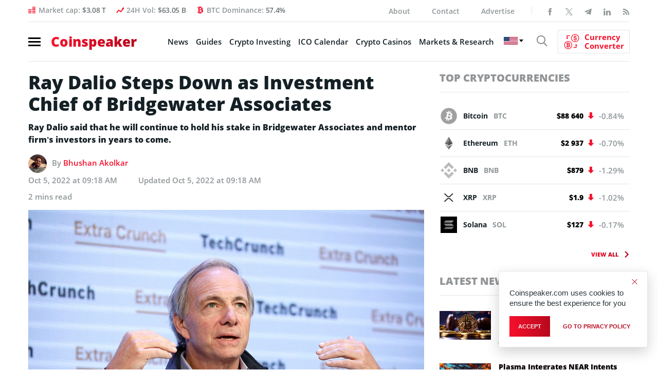

--- FILE ---
content_type: text/html; charset=UTF-8
request_url: https://www.coinspeaker.com/ray-dalio-steps-down-bridgewater/
body_size: 32283
content:
<!DOCTYPE html>
<html lang="en-US">
<head>
    <meta charset="UTF-8">
    <meta property="fb:pages" content="595031867249051">
    <meta name="viewport" content="width=device-width, initial-scale=1.0">
    <meta name="verifyownership" content="766225a909acd700872abeb1d7e3e098">
    <meta name="google-site-verification" content="0w8J3NV6aUEACbqjEY2jKJMdlD6m8M7CEb7kCsa6IyY">
    <!-- CONFIG -->
    <meta name="format-detection" content="telephone=no">
    <meta http-equiv="X-UA-Compatible" content="IE=edge">
    <!-- Google tag (gtag.js) -->
    <!--<script async src="https://www.googletagmanager.com/gtag/js?id=G-R4ZSF8V78H"></script>
    <script>document.addEventListener( "DOMContentLoaded", function () {
            var isSafari = /^((?!chrome|android).)*safari/i.test( navigator.userAgent );
            var isIOS    = /iPad|iPhone|iPod/.test( navigator.platform ) || ( navigator.platform === 'MacIntel' && navigator.maxTouchPoints > 1 );

            if ( isSafari && isIOS ) {
                document.documentElement.classList.add( 'is-safari' );
            }
        } );</script>
    <script>
        window.dataLayer = window.dataLayer || [];

        function gtag() {
            dataLayer.push( arguments );
        }

        gtag( 'js', new Date() );

        gtag( 'config', 'G-R4ZSF8V78H' );
    </script>
	-->
    <!-- Yandex.Metrika counter -->
    <!--<script type="text/javascript">
        ( function ( m, e, t, r, i, k, a ) {
            m[ i ]   = m[ i ] || function () {
                ( m[ i ].a = m[ i ].a || [] ).push( arguments )
            };
            m[ i ].l = 1 * new Date();
            for ( var j = 0; j < document.scripts.length; j++ ) {
                if ( document.scripts[ j ].src === r ) {
                    return;
                }
            }
            k = e.createElement( t ), a = e.getElementsByTagName( t )[ 0 ], k.async = 1, k.src = r, a.parentNode.insertBefore( k, a )
        } )
        ( window, document, "script", "https://mc.yandex.ru/metrika/tag.js", "ym" );

        ym( 95897309, "init", {
            clickmap: true,
            trackLinks: true,
            accurateTrackBounce: true,
            webvisor: true
        } );
    </script>
    <noscript>
        <div><img src="https://mc.yandex.ru/watch/95897309" style="position:absolute; left:-9999px;" alt=""/></div>
    </noscript>
	-->
    <!-- /Yandex.Metrika counter -->

    <!--New Styles-->
	    <meta property="og:image" content="https://www.coinspeaker.com/wp-content/uploads/2022/10/ray-dalio-steps-down-bridgewater.jpg">
    <meta property="og:image:width" content="1080">
    <meta property="og:image:height" content="1080">
    <meta name="publc-verification" content="8514f4ff0e28c98fb951464a5fb507e36ed72fcd8c285a187496825e3ef0c38f">
    <style>
        /*top*/
        .header .nav-burger span {
            display: block;
            width: 24px;
            height: 3px;
            margin: 4px 0
        }

        .logo {
            font-size: 26px;
            line-height: 1;
            font-weight: 800;
            display: block;
            position: relative;
            z-index: 10
        }

        @media (max-width: 575.98px) {
            .logo .gradient-text {
                font-family: OpenSans;
                display: inline-block;
                width: 170px;
                height: 26px
            }

            .wrapp_header-nav {
                padding: 8px 15px;
                margin: 0 0 10px 0;
                position: relative;
                border-top: none;
                float: none
            }

            .wrapp_header-nav .header-right {
                position: absolute;
                float: none;
                padding-left: 17px;
                padding-right: 32px;
                width: 100%
            }

            .wrapp_header-nav .header-right .show-search {
                position: relative;
                top: 2px
            }

            .cs-icon-search {
                font-size: 22px
            }
        }

        /* /END/ top*/
        @media (min-width: 1200px) {
            header.header {
                height: 119.95px;
            }
        }

        @media (min-width: 992px) and (max-width: 1199.98px) {
            header.header {
                height: 102px;
            }
        }

        @media (min-width: 768px) and (max-width: 991.98px) {
            header.header {
                height: 98px;
            }
        }

        @media (min-width: 576px) and (max-width: 767.98px) {
            header.header {
                height: 138px;
            }
        }

        @media (max-width: 575.98px) {
            header.header {
                height: 43px;
            }
        }

                /*articles*/
        .single-article .wrapp_main-conteiner {
            padding-bottom: 0;
            padding-top: 20px
        }

        .single-article_intro .title-main {
            font-size: 36px;
            line-height: 42px;
            font-weight: 800;
            margin-bottom: 12px
        }

        .single-article_intro .news-autor {
            display: block;
            margin-bottom: 12px
        }

        .single-article_main-img {
            position: relative;
            margin-bottom: 18px
        }

        .single-article aside.aside .aside-banner {
            margin-bottom: 30px
        }

        @media (max-width: 575.98px) {
            .single-article .wrapp_main-conteiner {
                padding: 10px 0 !important
            }

            .single-article_intro .title-main {
                font-size: 24px !important;
                line-height: 34px !important;
                margin-bottom: 15px !important
            }

            .single-article_intro .news-autor {
                font-size: 13px !important;
                margin-bottom: 19px !important
            }

            .single-article_main-img {
                margin-bottom: 25px !important
            }
        }

        /*/end/articles*/
                .archives_topics .top-news-preview .column-right article figure img {
            width: 100%;
            height: 66.6666%;
        }

        @media (max-width: 575.98px) {
            .archives_topics .top-news-preview figure img, .archives_topics .top-news-preview .column-left figure, .top-news-preview .column-left figure a {
                width: 100%;
                height: 66.6666%;
            }
        }

        /*Styles for banner BanBlockchainWhispers_1280x90_280520*/
        @media (max-width: 767.98px) {
            #animation_container, #animation_container #canvas, #dom_overlay_container {
                height: 60px !important;
            }

        }

        .header-content_info .bg-image {
            max-width: unset;
        }
    </style>
    <link href="https://www.coinspeaker.com/wp-content/themes/cs/css/fonts.css" rel="stylesheet">
    <script>
        function openNav() {
            document.getElementById( "wrapp_main-menu" ).classList.toggle( 'active' );
            document.querySelector( 'body' ).classList.toggle( 'body-lock' );
            document.querySelector( '.wrapp_header-nav.fixed' ).classList.toggle( 'open-menu' );
        }

        function closeNav() {
            document.getElementById( "wrapp_main-menu" ).classList.toggle( 'active' );
            document.querySelector( 'body' ).classList.toggle( 'body-lock' );
            document.querySelector( '.wrapp_header-nav.fixed.open-menu' ).classList.toggle( 'open-menu' );
        }
    </script>
	<meta name='robots' content='index, follow, max-image-preview:large, max-snippet:-1, max-video-preview:-1' />
	<style>img:is([sizes="auto" i], [sizes^="auto," i]) { contain-intrinsic-size: 3000px 1500px }</style>
	<!-- Google tag (gtag.js) Consent Mode dataLayer added by Site Kit -->
<script type="text/javascript" id="google_gtagjs-js-consent-mode-data-layer">
/* <![CDATA[ */
window.dataLayer = window.dataLayer || [];function gtag(){dataLayer.push(arguments);}
gtag('consent', 'default', {"ad_personalization":"denied","ad_storage":"denied","ad_user_data":"denied","analytics_storage":"denied","functionality_storage":"denied","security_storage":"denied","personalization_storage":"denied","region":["AT","BE","BG","CH","CY","CZ","DE","DK","EE","ES","FI","FR","GB","GR","HR","HU","IE","IS","IT","LI","LT","LU","LV","MT","NL","NO","PL","PT","RO","SE","SI","SK"],"wait_for_update":500});
window._googlesitekitConsentCategoryMap = {"statistics":["analytics_storage"],"marketing":["ad_storage","ad_user_data","ad_personalization"],"functional":["functionality_storage","security_storage"],"preferences":["personalization_storage"]};
window._googlesitekitConsents = {"ad_personalization":"denied","ad_storage":"denied","ad_user_data":"denied","analytics_storage":"denied","functionality_storage":"denied","security_storage":"denied","personalization_storage":"denied","region":["AT","BE","BG","CH","CY","CZ","DE","DK","EE","ES","FI","FR","GB","GR","HR","HU","IE","IS","IT","LI","LT","LU","LV","MT","NL","NO","PL","PT","RO","SE","SI","SK"],"wait_for_update":500};
/* ]]> */
</script>
<!-- End Google tag (gtag.js) Consent Mode dataLayer added by Site Kit -->

	<!-- This site is optimized with the Yoast SEO plugin v25.7 - https://yoast.com/wordpress/plugins/seo/ -->
	<title>Ray Dalio Steps Down as Investment Chief of Bridgewater Associates - Coinspeaker</title>
	<meta name="description" content="Ray Dalio said that he will continue to hold his stake in Bridgewater Associates and mentor firm&#039;s investors in years to come." />
	<link rel="canonical" href="https://www.coinspeaker.com/ray-dalio-steps-down-bridgewater/" />
	<meta property="og:locale" content="en_US" />
	<meta property="og:type" content="article" />
	<meta property="og:title" content="Ray Dalio Steps Down as Investment Chief of Bridgewater Associates - Coinspeaker" />
	<meta property="og:description" content="Ray Dalio said that he will continue to hold his stake in Bridgewater Associates and mentor firm&#039;s investors in years to come." />
	<meta property="og:url" content="https://www.coinspeaker.com/ray-dalio-steps-down-bridgewater/" />
	<meta property="og:site_name" content="Coinspeaker" />
	<meta property="article:author" content="https://www.facebook.com/bhushan.akolkar.7" />
	<meta property="article:published_time" content="2022-10-05T09:18:58+00:00" />
	<meta property="og:image" content="https://www.coinspeaker.com/wp-content/uploads/2022/10/ray-dalio-steps-down-bridgewater.jpg" />
	<meta property="og:image:width" content="1024" />
	<meta property="og:image:height" content="683" />
	<meta property="og:image:type" content="image/jpeg" />
	<meta name="author" content="Bhushan Akolkar" />
	<meta name="twitter:card" content="summary_large_image" />
	<meta name="twitter:creator" content="@https://twitter.com/bhushanakolkar?lang=en" />
	<meta name="twitter:label1" content="Written by" />
	<meta name="twitter:data1" content="Bhushan Akolkar" />
	<meta name="twitter:label2" content="Est. reading time" />
	<meta name="twitter:data2" content="2 minutes" />
	<!-- / Yoast SEO plugin. -->


<link rel='dns-prefetch' href='//www.coinspeaker.com' />
<link rel='dns-prefetch' href='//cdn.jsdelivr.net' />
<link rel='dns-prefetch' href='//www.googletagmanager.com' />
<link rel="alternate" type="application/rss+xml" title="Coinspeaker &raquo; Feed" href="https://www.coinspeaker.com/news/feed/" />
<link rel='stylesheet' id='newfaq-content-frontend-css' href='https://www.coinspeaker.com/wp-content/plugins/faq-content-webnow/newfaq-dist/blocks.style.build.css' type='text/css' media='all' />
<link rel='stylesheet' id='wp-block-library-css' href='https://www.coinspeaker.com/wp-includes/css/dist/block-library/style.min.css?ver=6.7.2' type='text/css' media='all' />
<style id='classic-theme-styles-inline-css' type='text/css'>
/*! This file is auto-generated */
.wp-block-button__link{color:#fff;background-color:#32373c;border-radius:9999px;box-shadow:none;text-decoration:none;padding:calc(.667em + 2px) calc(1.333em + 2px);font-size:1.125em}.wp-block-file__button{background:#32373c;color:#fff;text-decoration:none}
</style>
<style id='global-styles-inline-css' type='text/css'>
:root{--wp--preset--aspect-ratio--square: 1;--wp--preset--aspect-ratio--4-3: 4/3;--wp--preset--aspect-ratio--3-4: 3/4;--wp--preset--aspect-ratio--3-2: 3/2;--wp--preset--aspect-ratio--2-3: 2/3;--wp--preset--aspect-ratio--16-9: 16/9;--wp--preset--aspect-ratio--9-16: 9/16;--wp--preset--color--black: #000000;--wp--preset--color--cyan-bluish-gray: #abb8c3;--wp--preset--color--white: #ffffff;--wp--preset--color--pale-pink: #f78da7;--wp--preset--color--vivid-red: #cf2e2e;--wp--preset--color--luminous-vivid-orange: #ff6900;--wp--preset--color--luminous-vivid-amber: #fcb900;--wp--preset--color--light-green-cyan: #7bdcb5;--wp--preset--color--vivid-green-cyan: #00d084;--wp--preset--color--pale-cyan-blue: #8ed1fc;--wp--preset--color--vivid-cyan-blue: #0693e3;--wp--preset--color--vivid-purple: #9b51e0;--wp--preset--gradient--vivid-cyan-blue-to-vivid-purple: linear-gradient(135deg,rgba(6,147,227,1) 0%,rgb(155,81,224) 100%);--wp--preset--gradient--light-green-cyan-to-vivid-green-cyan: linear-gradient(135deg,rgb(122,220,180) 0%,rgb(0,208,130) 100%);--wp--preset--gradient--luminous-vivid-amber-to-luminous-vivid-orange: linear-gradient(135deg,rgba(252,185,0,1) 0%,rgba(255,105,0,1) 100%);--wp--preset--gradient--luminous-vivid-orange-to-vivid-red: linear-gradient(135deg,rgba(255,105,0,1) 0%,rgb(207,46,46) 100%);--wp--preset--gradient--very-light-gray-to-cyan-bluish-gray: linear-gradient(135deg,rgb(238,238,238) 0%,rgb(169,184,195) 100%);--wp--preset--gradient--cool-to-warm-spectrum: linear-gradient(135deg,rgb(74,234,220) 0%,rgb(151,120,209) 20%,rgb(207,42,186) 40%,rgb(238,44,130) 60%,rgb(251,105,98) 80%,rgb(254,248,76) 100%);--wp--preset--gradient--blush-light-purple: linear-gradient(135deg,rgb(255,206,236) 0%,rgb(152,150,240) 100%);--wp--preset--gradient--blush-bordeaux: linear-gradient(135deg,rgb(254,205,165) 0%,rgb(254,45,45) 50%,rgb(107,0,62) 100%);--wp--preset--gradient--luminous-dusk: linear-gradient(135deg,rgb(255,203,112) 0%,rgb(199,81,192) 50%,rgb(65,88,208) 100%);--wp--preset--gradient--pale-ocean: linear-gradient(135deg,rgb(255,245,203) 0%,rgb(182,227,212) 50%,rgb(51,167,181) 100%);--wp--preset--gradient--electric-grass: linear-gradient(135deg,rgb(202,248,128) 0%,rgb(113,206,126) 100%);--wp--preset--gradient--midnight: linear-gradient(135deg,rgb(2,3,129) 0%,rgb(40,116,252) 100%);--wp--preset--font-size--small: 13px;--wp--preset--font-size--medium: 20px;--wp--preset--font-size--large: 36px;--wp--preset--font-size--x-large: 42px;--wp--preset--spacing--20: 0.44rem;--wp--preset--spacing--30: 0.67rem;--wp--preset--spacing--40: 1rem;--wp--preset--spacing--50: 1.5rem;--wp--preset--spacing--60: 2.25rem;--wp--preset--spacing--70: 3.38rem;--wp--preset--spacing--80: 5.06rem;--wp--preset--shadow--natural: 6px 6px 9px rgba(0, 0, 0, 0.2);--wp--preset--shadow--deep: 12px 12px 50px rgba(0, 0, 0, 0.4);--wp--preset--shadow--sharp: 6px 6px 0px rgba(0, 0, 0, 0.2);--wp--preset--shadow--outlined: 6px 6px 0px -3px rgba(255, 255, 255, 1), 6px 6px rgba(0, 0, 0, 1);--wp--preset--shadow--crisp: 6px 6px 0px rgba(0, 0, 0, 1);}:where(.is-layout-flex){gap: 0.5em;}:where(.is-layout-grid){gap: 0.5em;}body .is-layout-flex{display: flex;}.is-layout-flex{flex-wrap: wrap;align-items: center;}.is-layout-flex > :is(*, div){margin: 0;}body .is-layout-grid{display: grid;}.is-layout-grid > :is(*, div){margin: 0;}:where(.wp-block-columns.is-layout-flex){gap: 2em;}:where(.wp-block-columns.is-layout-grid){gap: 2em;}:where(.wp-block-post-template.is-layout-flex){gap: 1.25em;}:where(.wp-block-post-template.is-layout-grid){gap: 1.25em;}.has-black-color{color: var(--wp--preset--color--black) !important;}.has-cyan-bluish-gray-color{color: var(--wp--preset--color--cyan-bluish-gray) !important;}.has-white-color{color: var(--wp--preset--color--white) !important;}.has-pale-pink-color{color: var(--wp--preset--color--pale-pink) !important;}.has-vivid-red-color{color: var(--wp--preset--color--vivid-red) !important;}.has-luminous-vivid-orange-color{color: var(--wp--preset--color--luminous-vivid-orange) !important;}.has-luminous-vivid-amber-color{color: var(--wp--preset--color--luminous-vivid-amber) !important;}.has-light-green-cyan-color{color: var(--wp--preset--color--light-green-cyan) !important;}.has-vivid-green-cyan-color{color: var(--wp--preset--color--vivid-green-cyan) !important;}.has-pale-cyan-blue-color{color: var(--wp--preset--color--pale-cyan-blue) !important;}.has-vivid-cyan-blue-color{color: var(--wp--preset--color--vivid-cyan-blue) !important;}.has-vivid-purple-color{color: var(--wp--preset--color--vivid-purple) !important;}.has-black-background-color{background-color: var(--wp--preset--color--black) !important;}.has-cyan-bluish-gray-background-color{background-color: var(--wp--preset--color--cyan-bluish-gray) !important;}.has-white-background-color{background-color: var(--wp--preset--color--white) !important;}.has-pale-pink-background-color{background-color: var(--wp--preset--color--pale-pink) !important;}.has-vivid-red-background-color{background-color: var(--wp--preset--color--vivid-red) !important;}.has-luminous-vivid-orange-background-color{background-color: var(--wp--preset--color--luminous-vivid-orange) !important;}.has-luminous-vivid-amber-background-color{background-color: var(--wp--preset--color--luminous-vivid-amber) !important;}.has-light-green-cyan-background-color{background-color: var(--wp--preset--color--light-green-cyan) !important;}.has-vivid-green-cyan-background-color{background-color: var(--wp--preset--color--vivid-green-cyan) !important;}.has-pale-cyan-blue-background-color{background-color: var(--wp--preset--color--pale-cyan-blue) !important;}.has-vivid-cyan-blue-background-color{background-color: var(--wp--preset--color--vivid-cyan-blue) !important;}.has-vivid-purple-background-color{background-color: var(--wp--preset--color--vivid-purple) !important;}.has-black-border-color{border-color: var(--wp--preset--color--black) !important;}.has-cyan-bluish-gray-border-color{border-color: var(--wp--preset--color--cyan-bluish-gray) !important;}.has-white-border-color{border-color: var(--wp--preset--color--white) !important;}.has-pale-pink-border-color{border-color: var(--wp--preset--color--pale-pink) !important;}.has-vivid-red-border-color{border-color: var(--wp--preset--color--vivid-red) !important;}.has-luminous-vivid-orange-border-color{border-color: var(--wp--preset--color--luminous-vivid-orange) !important;}.has-luminous-vivid-amber-border-color{border-color: var(--wp--preset--color--luminous-vivid-amber) !important;}.has-light-green-cyan-border-color{border-color: var(--wp--preset--color--light-green-cyan) !important;}.has-vivid-green-cyan-border-color{border-color: var(--wp--preset--color--vivid-green-cyan) !important;}.has-pale-cyan-blue-border-color{border-color: var(--wp--preset--color--pale-cyan-blue) !important;}.has-vivid-cyan-blue-border-color{border-color: var(--wp--preset--color--vivid-cyan-blue) !important;}.has-vivid-purple-border-color{border-color: var(--wp--preset--color--vivid-purple) !important;}.has-vivid-cyan-blue-to-vivid-purple-gradient-background{background: var(--wp--preset--gradient--vivid-cyan-blue-to-vivid-purple) !important;}.has-light-green-cyan-to-vivid-green-cyan-gradient-background{background: var(--wp--preset--gradient--light-green-cyan-to-vivid-green-cyan) !important;}.has-luminous-vivid-amber-to-luminous-vivid-orange-gradient-background{background: var(--wp--preset--gradient--luminous-vivid-amber-to-luminous-vivid-orange) !important;}.has-luminous-vivid-orange-to-vivid-red-gradient-background{background: var(--wp--preset--gradient--luminous-vivid-orange-to-vivid-red) !important;}.has-very-light-gray-to-cyan-bluish-gray-gradient-background{background: var(--wp--preset--gradient--very-light-gray-to-cyan-bluish-gray) !important;}.has-cool-to-warm-spectrum-gradient-background{background: var(--wp--preset--gradient--cool-to-warm-spectrum) !important;}.has-blush-light-purple-gradient-background{background: var(--wp--preset--gradient--blush-light-purple) !important;}.has-blush-bordeaux-gradient-background{background: var(--wp--preset--gradient--blush-bordeaux) !important;}.has-luminous-dusk-gradient-background{background: var(--wp--preset--gradient--luminous-dusk) !important;}.has-pale-ocean-gradient-background{background: var(--wp--preset--gradient--pale-ocean) !important;}.has-electric-grass-gradient-background{background: var(--wp--preset--gradient--electric-grass) !important;}.has-midnight-gradient-background{background: var(--wp--preset--gradient--midnight) !important;}.has-small-font-size{font-size: var(--wp--preset--font-size--small) !important;}.has-medium-font-size{font-size: var(--wp--preset--font-size--medium) !important;}.has-large-font-size{font-size: var(--wp--preset--font-size--large) !important;}.has-x-large-font-size{font-size: var(--wp--preset--font-size--x-large) !important;}
:where(.wp-block-post-template.is-layout-flex){gap: 1.25em;}:where(.wp-block-post-template.is-layout-grid){gap: 1.25em;}
:where(.wp-block-columns.is-layout-flex){gap: 2em;}:where(.wp-block-columns.is-layout-grid){gap: 2em;}
:root :where(.wp-block-pullquote){font-size: 1.5em;line-height: 1.6;}
</style>
<link rel='stylesheet' id='chain-wire-css' href='https://www.coinspeaker.com/wp-content/plugins/chainwire-integration/public/css/chainwire-public.css?ver=1.0.24' type='text/css' media='all' />
<link rel='stylesheet' id='cookie-notice-front-css' href='https://www.coinspeaker.com/wp-content/plugins/cookie-notice/css/front.min.css?ver=2.5.5' type='text/css' media='all' />
<link rel='stylesheet' id='cp-price-marquee-style-css' href='https://www.coinspeaker.com/wp-content/plugins/crypto-presales/css/price-marquee.css?ver=1.0.0' type='text/css' media='all' />
<link rel='stylesheet' id='theme-styles-css' href='https://www.coinspeaker.com/wp-content/themes/cs/style.css?ver=1769004588' type='text/css' media='all' />
<link rel='stylesheet' id='slick-css-css' href='https://cdn.jsdelivr.net/npm/slick-carousel@1.8.1/slick/slick.css?ver=6.7.2' type='text/css' media='all' />
<link rel='stylesheet' id='tablepress-default-css' href='https://www.coinspeaker.com/wp-content/plugins/tablepress/css/build/default.css?ver=3.0.4' type='text/css' media='all' />
<link rel='stylesheet' id='brand-management-public-css' href='https://www.coinspeaker.com/wp-content/plugins/brand-management-plugin/public/css/brand-management-public.css?ver=6.7.2' type='text/css' media='screen' />
<link rel='stylesheet' id='cs/crypto-bm-public-cs-css' href='https://www.coinspeaker.com/wp-content/plugins/cryptopresales-brand-management-plugin/public/css/cs/crypto-bm-public-cs.css?ver=6.7.2' type='text/css' media='all' />
<script type="text/javascript" src="https://www.coinspeaker.com/wp-content/themes/cs/js/libs.min.js" id="jquery-js"></script>
<script type="text/javascript" id="cookie-notice-front-js-before">
/* <![CDATA[ */
var cnArgs = {"ajaxUrl":"https:\/\/www.coinspeaker.com\/wp-admin\/admin-ajax.php","nonce":"f48dbbdb48","hideEffect":"fade","position":"bottom","onScroll":false,"onScrollOffset":100,"onClick":false,"cookieName":"cookie_notice_accepted","cookieTime":31536000,"cookieTimeRejected":86400,"globalCookie":false,"redirection":false,"cache":true,"revokeCookies":false,"revokeCookiesOpt":"automatic"};
/* ]]> */
</script>
<script type="text/javascript" src="https://www.coinspeaker.com/wp-content/plugins/cookie-notice/js/front.min.js?ver=2.5.5" id="cookie-notice-front-js"></script>

<!-- Google tag (gtag.js) snippet added by Site Kit -->

<!-- Google Analytics snippet added by Site Kit -->
<script type="text/javascript" src="https://www.googletagmanager.com/gtag/js?id=G-R4ZSF8V78H" id="google_gtagjs-js" async></script>
<script type="text/javascript" id="google_gtagjs-js-after">
/* <![CDATA[ */
window.dataLayer = window.dataLayer || [];function gtag(){dataLayer.push(arguments);}
gtag("set","linker",{"domains":["www.coinspeaker.com"]});
gtag("js", new Date());
gtag("set", "developer_id.dZTNiMT", true);
gtag("config", "G-R4ZSF8V78H");
/* ]]> */
</script>

<!-- End Google tag (gtag.js) snippet added by Site Kit -->
<script type="text/javascript" id="brand-management-ajax-handler-js-extra">
/* <![CDATA[ */
var likes_handler = {"id":"1","url":"https:\/\/www.coinspeaker.com\/wp-admin\/admin-ajax.php","nonce":"861af3e324","fail_text":"You have already voted.","partner_label_css_url":"\/wp-content\/plugins\/brand-management-plugin\/public\/css\/bm-partner-label.css","black_friday_deal_css_url":"\/wp-content\/plugins\/brand-management-plugin\/public\/css\/bm-black-friday-deal.css"};
/* ]]> */
</script>
<script type="text/javascript" id="crypto-bm-ajax-handler-js-extra">
/* <![CDATA[ */
var crypto_bm_ajax_handler = {"id":"1","url":"https:\/\/www.coinspeaker.com\/wp-admin\/admin-ajax.php","nonce":"865227b9de"};
/* ]]> */
</script>
<link rel="https://api.w.org/" href="https://www.coinspeaker.com/wp-json/" /><link rel="alternate" title="JSON" type="application/json" href="https://www.coinspeaker.com/wp-json/wp/v2/posts/218709" /><link rel="EditURI" type="application/rsd+xml" title="RSD" href="https://www.coinspeaker.com/xmlrpc.php?rsd" />
<meta name="generator" content="WordPress 6.7.2" />
<link rel="alternate" title="oEmbed (JSON)" type="application/json+oembed" href="https://www.coinspeaker.com/wp-json/oembed/1.0/embed?url=https%3A%2F%2Fwww.coinspeaker.com%2Fray-dalio-steps-down-bridgewater%2F" />
<link rel="alternate" title="oEmbed (XML)" type="text/xml+oembed" href="https://www.coinspeaker.com/wp-json/oembed/1.0/embed?url=https%3A%2F%2Fwww.coinspeaker.com%2Fray-dalio-steps-down-bridgewater%2F&#038;format=xml" />
<style>
        :root {
            --cpp-main-color: #007bff;
        }
    </style><meta name="generator" content="Site Kit by Google 1.147.0" />

<!-- This site is optimized with the Schema plugin v1.7.9.6 - https://schema.press -->
<script type="application/ld+json">{"@context":"https:\/\/schema.org\/","@type":"NewsArticle","mainEntityOfPage":{"@type":"WebPage","@id":"https:\/\/www.coinspeaker.com\/ray-dalio-steps-down-bridgewater\/"},"url":"https:\/\/www.coinspeaker.com\/ray-dalio-steps-down-bridgewater\/","headline":"Ray Dalio Steps Down as Investment Chief of Bridgewater Associates","datePublished":"2022-10-05T09:18:58+00:00","dateModified":"2022-10-05T09:18:58+00:00","publisher":{"@type":"Organization","@id":"https:\/\/www.coinspeaker.com\/#organization","name":"Coinspeaker","logo":{"@type":"ImageObject","url":"https:\/\/www.coinspeaker.com\/wp-content\/uploads\/coinspeaker-amp-logo.png","width":600,"height":60}},"image":{"@type":"ImageObject","url":"https:\/\/www.coinspeaker.com\/wp-content\/uploads\/2022\/10\/ray-dalio-steps-down-bridgewater.jpg","width":1024,"height":683},"articleSection":"News","description":"Ray Dalio said that he will continue to hold his stake in Bridgewater Associates and mentor firm's investors in years to come. ","author":{"@type":"Person","name":"Bhushan Akolkar","url":"https:\/\/www.coinspeaker.com\/author\/bhushan_akolkar\/","description":"Bhushan is a FinTech enthusiast and holds a good flair in understanding financial markets. His interest in economics and finance draw his attention towards the new emerging Blockchain Technology and Cryptocurrency markets. He is continuously in a learning process and keeps himself motivated by sharing his acquired knowledge. In free time he reads thriller fictions novels and sometimes explore his culinary skills.","image":{"@type":"ImageObject","url":"https:\/\/secure.gravatar.com\/avatar\/ffa6f695acbc52035592e5b3456bc319?s=96&d=mm&r=g","height":96,"width":96},"sameAs":["https:\/\/www.coinspeaker.com\/","https:\/\/www.facebook.com\/bhushan.akolkar.7","https:\/\/twitter.com\/https:\/\/twitter.com\/bhushanakolkar?lang=en","https:\/\/in.linkedin.com\/in\/bhushan-akolkar-556171184"]}}</script>


<!-- Google AdSense meta tags added by Site Kit -->
<meta name="google-adsense-platform-account" content="ca-host-pub-2644536267352236">
<meta name="google-adsense-platform-domain" content="sitekit.withgoogle.com">
<!-- End Google AdSense meta tags added by Site Kit -->
<style type="text/css">.recentcomments a{display:inline !important;padding:0 !important;margin:0 !important;}</style>

<!-- This site is optimized with the Schema plugin v1.7.9.6 - https://schema.press -->
<script type="application/ld+json">{
    "@context": "http://schema.org",
    "@type": "BreadcrumbList",
    "itemListElement": [
        {
            "@type": "ListItem",
            "position": 1,
            "item": {
                "@id": "https://www.coinspeaker.com",
                "name": "Home"
            }
        },
        {
            "@type": "ListItem",
            "position": 2,
            "item": {
                "@id": "https://www.coinspeaker.com/ray-dalio-steps-down-bridgewater/",
                "name": "Ray Dalio Steps Down as Investment Chief of Bridgewater Associates",
                "image": "https://www.coinspeaker.com/wp-content/uploads/2022/10/ray-dalio-steps-down-bridgewater.jpg"
            }
        }
    ]
}</script>

<link rel="amphtml" href="https://www.coinspeaker.com/ray-dalio-steps-down-bridgewater/amp/">
<!-- Google Tag Manager snippet added by Site Kit -->
<script type="text/javascript">
/* <![CDATA[ */

			( function( w, d, s, l, i ) {
				w[l] = w[l] || [];
				w[l].push( {'gtm.start': new Date().getTime(), event: 'gtm.js'} );
				var f = d.getElementsByTagName( s )[0],
					j = d.createElement( s ), dl = l != 'dataLayer' ? '&l=' + l : '';
				j.async = true;
				j.src = 'https://www.googletagmanager.com/gtm.js?id=' + i + dl;
				f.parentNode.insertBefore( j, f );
			} )( window, document, 'script', 'dataLayer', 'GTM-MG9993R' );
			
/* ]]> */
</script>

<!-- End Google Tag Manager snippet added by Site Kit -->
<link rel="icon" href="https://www.coinspeaker.com/wp-content/uploads/2020/03/cropped-favicon-32x32.png" sizes="32x32" />
<link rel="icon" href="https://www.coinspeaker.com/wp-content/uploads/2020/03/cropped-favicon-192x192.png" sizes="192x192" />
<link rel="apple-touch-icon" href="https://www.coinspeaker.com/wp-content/uploads/2020/03/cropped-favicon-180x180.png" />
<meta name="msapplication-TileImage" content="https://www.coinspeaker.com/wp-content/uploads/2020/03/cropped-favicon-270x270.png" />
		<style type="text/css" id="wp-custom-css">
			.accordionContent p a {
	display:inline-block !important;
}		</style>
		
    <!--
	<script defer src="https://www.googletagmanager.com/gtag/js?id=UA-48846654-1"></script>
	<script>
	  window.dataLayer = window.dataLayer || [];
	  function gtag(){dataLayer.push(arguments);}
	  gtag('js', new Date());
	
	  gtag('config', 'UA-48846654-1');
	</script>
	-->
		
    <!-- Google adSense -->
    <!--<script data-ad-client="ca-pub-4826868851612784" async src="https://pagead2.googlesyndication.com/pagead/js/adsbygoogle.js"></script>-->
    <!-- End Google adSense -->
    <!--Certified Alexa Metrics-->
    <!--<script type="text/javascript">
	_atrk_opts = { atrk_acct:"fe3Io1IWhe10Cs", domain:"coinspeaker.com",dynamic: true};
	(function() { var as = document.createElement('script'); as.type = 'text/javascript'; as.async = true; as.src = "https://certify-js.alexametrics.com/atrk.js"; var s = document.getElementsByTagName('script')[0];s.parentNode.insertBefore(as, s); })();
	</script>
	<noscript><img src="https://certify.alexametrics.com/atrk.gif?account=fe3Io1IWhe10Cs" height="1" width="1" alt="" /></noscript>-->
    <!--END Certified Alexa Metrics-->
<meta name="generator" content="WP Rocket 3.18.2" data-wpr-features="wpr_preload_links wpr_desktop" /></head>
<body class="post-page">
<div data-rocket-location-hash="166c93979d94378539a190808048df81" class="popup-search">
    <div data-rocket-location-hash="dedc68456d37bb08fa8d293807ab82a1" class="close-search"></div>
	
	<form role="search" method="GET"  id="searchform" class="search clearfix" action="https://www.coinspeaker.com/">
	<div class="search-body clearfix">
		<label class="screen-reader-text" for="s"></label>
		<input type="text" value="" name="s" id="s" class="input-search">
	</div>
	<button type="submit"  id="searchsubmit" value="">
		<i class="cs-icon-search"></i>
	</button>
</form>
</div>
<div data-rocket-location-hash="e7945f0196b2e6d2caa1815f47a4bf4d" class="app">
	        <!--======================================== main-menu =======================================-->
		<div data-rocket-location-hash="f3d0c2da54e55989aff74d3cefa55164" class="wrapp_main-menu mobile-menu-layout" id="wrapp_main-menu">
    <div data-rocket-location-hash="7bb1f672d9256ce7fd6fcadda85e15f9" class="main-menu" style="-webkit-transition: all .4s ease;
	    -o-transition: all .4s ease;
	    transition: all .4s ease;
	    -webkit-transform: translateX(-400px);
	    -ms-transform: translateX(-400px);
	    transform: translateX(-400px);">

        <header>
			                <span class="close-btn">
                    <span class="cross" onclick="closeNav()"></span>
                                            <a href="https://www.coinspeaker.com/" class="">
                        Coinspeaker
                        </a>
                                        
                </span>
			
			        </header>
        <nav>
                            <section class="main-menu_block">
                    <ul id="menu-mobile-menu" class=""><li class="menu-item-type-taxonomy menu-item-object-category current-post-ancestor current-menu-parent current-post-parent has-list"><span class="plus"></span><a href="https://www.coinspeaker.com/news/">News</a><ul><li class="menu-item-type-taxonomy menu-item-object-category has-list"><span class="plus"></span><a href="https://www.coinspeaker.com/news/crypto/">Crypto News</a><ul style="display: none;"><li class="menu-item-type-taxonomy menu-item-object-category"><a href="https://www.coinspeaker.com/news/crypto/blockchain-news/">Blockchain News</a></li><li class="menu-item-type-taxonomy menu-item-object-category"><a href="https://www.coinspeaker.com/news/crypto/bitcoin-news/">Bitcoin News</a></li><li><a href="/news/crypto/binance-news/">Binance News</a></li><li class="menu-item-type-taxonomy menu-item-object-category"><a href="https://www.coinspeaker.com/news/crypto/ethereum-news/">Ethereum News</a></li><li class="menu-item-type-taxonomy menu-item-object-category"><a href="https://www.coinspeaker.com/news/crypto/xrp-news/">XRP News</a></li><li class="menu-item-type-taxonomy menu-item-object-category"><a href="https://www.coinspeaker.com/news/crypto/altcoins-news/">Altcoin News</a></li><li class="menu-item-type-taxonomy menu-item-object-category"><a href="https://www.coinspeaker.com/news/crypto/token-sales-news/">Token Sales News</a></li></ul></li><li class="has-list"><span class="plus"></span><a href="/topics/">Topics</a><ul style="display: none;"><li><a href="/topics/solana-news/">Solana</a></li><li><a href="/topics/tether-news/">Tether (USDT)</a></li><li><a href="/topics/web3-news/">Web3</a></li><li><a href="/topics/ftx-ftt-news/">FTX</a></li><li><a href="/topics/bitcoin-etf-news/">Bitcoin ETF</a></li><li><a href="/topics/shiba-inu-news/">Shiba Inu</a></li><li><a href="/topics/dogecoin-news/">Dogecoin</a></li></ul></li><li><a href="/press-release/">Press Releases</a></li><li><a href="https://www.coinspeaker.com/market-releases/">Market Releases</a></li><li><a href="https://www.coinspeaker.com/events/">Events</a></li></ul></li><li class="has-list"><span class="plus"></span><a href="https://www.coinspeaker.com/guides/">Guides</a><ul><li><a href="/guides/category/crypto/">Crypto Guides</a></li><li class="has-list"><span class="plus"></span><a href="https://www.coinspeaker.com/guides/how-to-buy-crypto/">How to Buy Crypto</a><ul style="display: none;"><li><a href="https://www.coinspeaker.com/guides/how-to-buy-bitcoin-hyper/">How to Buy Bitcoin Hyper</a></li><li><a href="https://www.coinspeaker.com/guides/how-to-buy-maxi-doge/">How to Buy Maxi Doge</a></li><li><a href="https://www.coinspeaker.com/guides/how-to-buy-bmic/">How to Buy BMIC</a></li><li><a href="https://www.coinspeaker.com/guides/how-to-buy-subbd/">How to buy SUBBD</a></li><li><a href="https://www.coinspeaker.com/guides/how-to-buy-vfx/">How to Buy VFX</a></li></ul></li><li><a href="/glossary/">Glossary</a></li><li class="has-list"><span class="plus"></span><a href="https://www.coinspeaker.com/reviews/">Reviews</a><ul style="display: none;"><li><a href="https://www.coinspeaker.com/reviews/binance-review/">Binance Review</a></li></ul></li></ul></li><li class="has-list"><span class="plus"></span><a href="#">Crypto Investing</a><ul><li class="has-list"><span class="plus"></span><a href="https://www.coinspeaker.com/guides/best-crypto-to-buy/">Best Crypto to Buy</a><ul style="display: none;"><li><a href="https://www.coinspeaker.com/guides/new-cryptocurrency/">Best New Crypto Coins</a></li><li><a href="https://www.coinspeaker.com/guides/next-1000x-crypto/">Next 1000x Crypto</a></li><li><a href="https://www.coinspeaker.com/guides/next-crypto-to-explode/">Next Crypto to Explode</a></li><li><a href="https://www.coinspeaker.com/guides/next-crypto-to-hit-1-dollar/">Next Crypto to Hit $1</a></li><li><a href="https://www.coinspeaker.com/guides/best-low-cap-crypto/">Best Low Cap Crypto</a></li><li><a href="https://www.coinspeaker.com/guides/best-penny-crypto/">Best Penny Crypto</a></li></ul></li><li><a href="https://www.coinspeaker.com/guides/best-crypto-presales/">Best Crypto Presales</a></li><li class="has-list"><span class="plus"></span><a href="https://www.coinspeaker.com/guides/best-meme-coins-to-buy/">Best Meme Coins</a><ul style="display: none;"><li><a href="https://www.coinspeaker.com/guides/best-solana-meme-coins/">Best Solana Meme Coins</a></li></ul></li><li><a href="https://www.coinspeaker.com/guides/upcoming-binance-listings/">New Binance Listings</a></li><li><a href="https://www.coinspeaker.com/guides/upcoming-coinbase-listings/">New Coinbase Listings</a></li><li class="has-list"><span class="plus"></span><a href="https://www.coinspeaker.com/guides/best-crypto-wallets/">Best Crypto Wallets</a><ul style="display: none;"><li><a href="https://www.coinspeaker.com/guides/best-decentralized-crypto-wallets/">Decentralized Crypto Wallets</a></li><li><a href="https://www.coinspeaker.com/guides/best-anonymous-crypto-wallets/">Anonymous Crypto Wallets</a></li></ul></li><li class="has-list"><span class="plus"></span><a href="https://www.coinspeaker.com/guides/best-crypto-exchanges/">Best Crypto Exchanges</a><ul style="display: none;"><li><a href="https://www.coinspeaker.com/guides/best-no-kyc-crypto-exchanges/">Anonymous Crypto Exchanges</a></li></ul></li></ul></li><li class="has-list"><span class="plus"></span><a href="https://www.coinspeaker.com/bitcoin-casinos/">Crypto Casinos</a><ul><li><a href="https://www.coinspeaker.com/bitcoin-casinos/bitcoin-gambling-sites/">Crypto Gambling</a></li><li><a href="https://www.coinspeaker.com/bitcoin-casinos/bitcoin-betting-sites/">Top Bitcoin Betting Sites</a></li><li><a href="https://www.coinspeaker.com/bitcoin-casinos/no-kyc-casinos/">No-KYC Crypto Casinos</a></li><li><a href="https://www.coinspeaker.com/bitcoin-casinos/instant-withdrawal-bitcoin-casinos/">Instant Withdrawal Crypto Casinos</a></li><li><a href="https://www.coinspeaker.com/bitcoin-casinos/telegram-casinos/">Telegram Casinos</a></li></ul></li><li><a href="/ico/">Crypto ICO Calendar</a></li><li class="has-list"><span class="plus"></span><a href="#">Markets &amp; Research</a><ul><li class="has-list"><span class="plus"></span><a href="/coins/">Crypto Prices &amp; Market Cap</a><ul style="display: none;"><li><a href="/coins/bitcoin/">Bitcoin (BTC) Price</a></li><li><a href="/coins/ethereum/">Ethereum (ETH) Price</a></li><li><a href="/coins/binance-coin/">Binance (BNB) Price</a></li><li><a href="/coins/solana/">Solana (SOL) Price</a></li><li><a href="/coins/xrp/">XRP Price</a></li><li><a href="/coins/the-open-network/">Toncoin (TON) Price</a></li><li><a href="/coins/dogecoin/">Dogecoin (DOGE) Price</a></li><li><a href="/coins/pepe/">Pepe (PEPE) Price</a></li></ul></li><li class="has-list"><span class="plus"></span><a href="#">Price Predictions</a><ul style="display: none;"><li><a href="https://www.coinspeaker.com/guides/bitcoin-price-prediction/">Bitcoin Price Prediction</a></li><li><a href="https://www.coinspeaker.com/guides/ethereum-price-prediction/">Ethereum Price Prediction</a></li><li><a href="https://www.coinspeaker.com/guides/xrp-price-prediction/">XRP Price Prediction</a></li><li><a href="https://www.coinspeaker.com/guides/cardano-price-prediction/">Cardano Price Prediction</a></li><li><a href="https://www.coinspeaker.com/guides/solana-price-prediction/">Solana Price Prediction</a></li><li><a href="https://www.coinspeaker.com/guides/dogecoin-price-prediction/">Dogegoin Price Prediction</a></li><li><a href="https://www.coinspeaker.com/guides/amp-price-prediction/">AMP Token Price Prediction</a></li><li><a href="https://www.coinspeaker.com/guides/tron-price-prediction/">Tron Price Prediction</a></li><li><a href="https://www.coinspeaker.com/guides/pepe-price-prediction/">Pepe Price Prediction</a></li></ul></li><li class="has-list"><span class="plus"></span><a href="#">Presale Analysis</a><ul style="display: none;"><li><a href="https://www.coinspeaker.com/guides/bitcoin-hyper-price-prediction/">Bitcoin Hyper Price Prediction</a></li><li><a href="https://www.coinspeaker.com/guides/bitcoin-hyper-launch-date/">Bitcoin Hyper Launch Date</a></li><li><a href="https://www.coinspeaker.com/guides/maxi-doge-price-prediction/">Maxi Doge Price Prediction</a></li><li><a href="https://www.coinspeaker.com/guides/maxi-doge-launch-date/">Maxi Doge Launch Date</a></li><li><a href="https://www.coinspeaker.com/guides/is-maxi-doge-a-scam-or-legit/">Is Maxi Doge a Scam or Legit</a></li><li><a href="https://www.coinspeaker.com/guides/subbd-price-prediction/">SUBBD Price Prediction</a></li><li><a href="https://www.coinspeaker.com/guides/subbd-token-launch-date-when-is-the-presale-over/">SUBBD Token Launch Date</a></li><li class="menu-item-type-post_type menu-item-object-guides"><a href="https://www.coinspeaker.com/guides/vfx-price-prediction/">VFX Price Prediction</a></li></ul></li><li><a href="/converter/">Crypto Converter</a></li></ul></li><li class="has-list"><span class="plus"></span><a href="#">Company</a><ul><li><a href="/about/">About</a></li><li><a href="/contact/">Contact</a></li><li><a href="/careers/">Careers</a></li><li class="menu-item-type-post_type menu-item-object-page"><a href="https://www.coinspeaker.com/editorial-policy/">Editorial Policy &#038; Guidelines</a></li><li><a href="/privacy-policy/">Privacy Policy</a></li><li><a href="/terms-and-conditions/">Terms and Conditions</a></li></ul></li></ul>                </section>
                            <section class="main-menu_block">
                <span class="title">Social</span>
                <ul>
                    <li>
                        <a rel="nofollow noreferrer" href="https://www.facebook.com/coinspeaker/" title="Coinspeaker on Facebook" target="_blank">
                            <i class="cs-icon-facebook"></i>
                            <span>Facebook</span>
                        </a>
                    </li>
                    <li>
                        <a rel="nofollow noreferrer" href="https://x.com/coinspeaker" title="Coinspeaker on X" target="_blank">
                            <i class="cs-icon-twitter"></i>
                            <span>X</span>
                        </a>
                    </li>
                    <!--
                        <li>
                            <a rel="nofollow noreferrer" href="https://www.instagram.com/coinspeaker/" title="Coinspeaker on Instagram" target="_blank">
                                <i class="cs-icon-instagram-logo"></i>
                                <span>Instagram</span>
                            </a>
                        </li>
                    -->
                    <li>
                        <a rel="nofollow noreferrer" href="https://t.me/Coinspeaker/" title="Coinspeaker on Telegram" target="_blank">
                            <i class="cs-icon-telegram"></i>
                            <span>Telegram</span>
                        </a>
                    </li>
                    <li>
                        <a rel="nofollow noreferrer" href="https://www.linkedin.com/company/coinspeaker/" title="Coinspeaker on LinkedIn" target="_blank">
                            <i class="cs-icon-linkedin"></i>
                            <span>LinkedIn</span>
                        </a>
                    </li>
                    <li>
                        <a rel="nofollow noreferrer" href="https://feeds.feedburner.com/coinspeaker/" title="Coinspeaker RSS Feed" target="_blank">
                            <i class="cs-icon-rss-symbol"></i>
                            <span>RSS Feed</span>
                        </a>
                    </li>
                </ul>
            </section>
        </nav>
        <footer>
            <p class="copy">
                <span>© 2026 Coinspeaker LTD.</span>
                <span>ALL RIGHTS RESERVED.</span>
            </p>
        </footer>

    </div><!-- / .main-menu-->
</div><!-- / .wrapp_main-menu-->        <!--======================================== /end/=== main-menu =======================================-->

        <!--======================================== header =======================================-->
		<div data-rocket-location-hash="c2b2a1461d8b94e639cd80a05325878c" class="container">
    <!--<iframe src="https://www.coinspeaker.com/wp-content/themes/cs/ads-sections/banner-after-header" width="100%" style="height: 8.7vw"></iframe>-->
   <!-- <a id="header-banner" rel="nofollow noopener" target="_blank" href="https://lightchain.ai?utm_source=coinspeaker&utm_medium=banner&utm_campaign=headsticky" style="display:block;text-align:center;"><img style="max-width:100%;height:auto" src="https://www.coinspeaker.com/wp-content/ads/lightchain-header-banner1.gif" alt="LightChain" width="728" height="90"></a>-->


    <!--<a href="https://presale.earthmeta.ai/?utm_source=coinspeaker&utm_medium=banner&utm_campaign=CS83F9">
		<img src="/wp-content/uploads/2024/05/background_320x100.gif" class="_cadm" alt="Earthmeta">
		<img src="/wp-content/uploads/2024/05/background_1200x90.gif" class="_cadd" alt="Earthmeta">
	</a>
	<style>._cadm,._cadd{width:100%;}._cadm{display:none;}@media screen and (max-width: 567px){._cadm{display:block;}._cadd{display:none;}</style>
	-->
</div>
<header data-rocket-location-hash="42e0e4d4819c7edb1446057a6e27148f" class="header">
    <div data-rocket-location-hash="e6eb6fcccd8ab4e0754c54f80a5d14c0" class="container">
		        <div class="header-top">
            <div class="header-top-price1">
            <script>
                var priceWidget = '<ul class="header_price-widget headerPriceWidget headerPrice clearfix">';
				                priceWidget += '<li>';
                priceWidget += '<i class="cs-icon-earnings"></i>';
                priceWidget += "Market cap: <span>$3.08 T</span>";
                priceWidget += '</li>';
                priceWidget += '<li>';
                priceWidget += '<i class="cs-icon-chart"></i>';
                priceWidget += '24H Vol: <span>$63.05 B</span>';
                priceWidget += '</li>';
                priceWidget += '<li>';
                priceWidget += '<i class="cs-icon-bitcoin-logo"></i>';
                priceWidget += 'BTC Dominance: <span>57.4%</span>';
                priceWidget += '</li>';
                priceWidget += '</ul>';
                if ( window.screen.width > 575 ) {
                    document.write( priceWidget );
                }
            </script>
            </div>

            <div class="top-right right-direction clearfix">
                <!--Nav-top-->
                <nav class="nav-top">
                <ul id="menu-top-nav-menu" class="topNavMenuClass"><li id="menu-item-369911" class="menu-item menu-item-type-custom menu-item-object-custom menu-item-369911"><a href="/about/">About</a></li>
<li id="menu-item-369912" class="menu-item menu-item-type-custom menu-item-object-custom menu-item-369912"><a href="/contact/">Contact</a></li>
<li id="menu-item-369913" class="menu-item menu-item-type-custom menu-item-object-custom menu-item-369913"><a href="/advertise/">Advertise</a></li>
</ul>                </nav>
                <!--/end/ Nav-top -->


                <ul class="top_social">
					<li>
  <a rel="nofollow noreferrer" href="https://www.facebook.com/coinspeaker/" title="Coinspeaker on Facebook" target="_blank">
    <i class="cs-icon-facebook"></i>
  </a>
</li>

<li>
  <a rel="nofollow noreferrer" href="https://x.com/coinspeaker/" title="Coinspeaker on Twitter" target="_blank">
    <i class="cs-icon-twitter"></i>
  </a>
</li>
<!--
<li>
  <a rel="nofollow noreferrer" href="https://www.instagram.com/coinspeaker/" title="Coinspeaker on Instagram" target="_blank">
    <i class="cs-icon-instagram-logo"></i>
  </a>
</li>
-->
<li>
  <a rel="nofollow noreferrer" href="https://t.me/Coinspeaker/" title="Coinspeaker on Telegram" target="_blank">
    <i class="cs-icon-telegram"></i>
  </a>
</li>

<li>
  <a rel="nofollow noreferrer" href="https://www.linkedin.com/company/coinspeaker/" title="Coinspeaker on LinkedIn" target="_blank">
    <i class="cs-icon-linkedin"></i>
  </a>
</li>

<li>
  <a rel="nofollow noreferrer" href="https://feeds.feedburner.com/coinspeaker/" title="Coinspeaker RSS Feed" target="_blank">
    <i class="cs-icon-rss-symbol"></i>
  </a>
</li>
                </ul>

            </div>
        </div>

        <div class="wrapp_header-nav clearfix">
            <div class="container_header-nav">
                <div class="header-left">
                    <div class="nav-burger js-open-btn" onclick="openNav()">
                        <span></span>
                        <span></span>
                        <span></span>
                    </div>
                                            <a href="https://www.coinspeaker.com" class="logo"><span class="gradient-text">Coinspeaker</span></a>
                                        
                </div><!-- / .header-left-->

                <div class="header-right right-direction">

                    <nav class="nav-header">
                        <ul id="menu-header-menu" class="custom-main-menu"><li id="menu-item-365370" class="menu-item menu-item-type-custom menu-item-object-custom menu-item-has-children menu-item-365370 has-sub-menu"><a href="/news/">News</a><ul class="sub-menu menu-depth-0"><li id="menu-item-365376" class="menu-item menu-item-type-custom menu-item-object-custom menu-item-has-children menu-item-365376 has-sub-menu"><a href="/news/crypto/">Crypto News</a><ul class="sub-menu menu-depth-1"><li id="menu-item-382201" class="menu-item menu-item-type-taxonomy menu-item-object-category menu-item-382201"><a href="https://www.coinspeaker.com/news/crypto/bitcoin-news/">Bitcoin News</a></li><li id="menu-item-382199" class="menu-item menu-item-type-taxonomy menu-item-object-category menu-item-382199"><a href="https://www.coinspeaker.com/news/crypto/altcoins-news/">Altcoin News</a></li><li id="menu-item-382200" class="menu-item menu-item-type-taxonomy menu-item-object-category menu-item-382200"><a href="https://www.coinspeaker.com/news/crypto/blockchain-news/">Blockchain News</a></li><li id="menu-item-365377" class="menu-item menu-item-type-custom menu-item-object-custom menu-item-365377"><a href="/news/crypto/ethereum-news/">Ethereum News</a></li><li id="menu-item-365379" class="menu-item menu-item-type-custom menu-item-object-custom menu-item-365379"><a href="/news/crypto/xrp-news/">XRP News</a></li><li id="menu-item-365386" class="menu-item menu-item-type-custom menu-item-object-custom menu-item-365386"><a href="/topics/web3-news/">Web3 News</a></li></ul></li><li id="menu-item-365380" class="menu-item menu-item-type-custom menu-item-object-custom menu-item-365380"><a href="/news/technology/">Technology News</a></li><li id="menu-item-382554" class="menu-item menu-item-type-custom menu-item-object-custom menu-item-has-children menu-item-382554 has-sub-menu"><a href="#">Trending Topics</a><ul class="sub-menu menu-depth-1"><li id="menu-item-382557" class="menu-item menu-item-type-custom menu-item-object-custom menu-item-382557"><a href="https://www.coinspeaker.com/topics/solana-news/">Solana (SOL) News</a></li><li id="menu-item-382558" class="menu-item menu-item-type-custom menu-item-object-custom menu-item-382558"><a href="https://www.coinspeaker.com/topics/defi-news/">Defi News</a></li><li id="menu-item-382562" class="menu-item menu-item-type-custom menu-item-object-custom menu-item-382562"><a href="https://www.coinspeaker.com/topics/pepe-news/">Pepe News</a></li><li id="menu-item-382563" class="menu-item menu-item-type-custom menu-item-object-custom menu-item-382563"><a href="https://www.coinspeaker.com/topics/aave-news/">Aave News</a></li><li id="menu-item-382566" class="menu-item menu-item-type-custom menu-item-object-custom menu-item-382566"><a href="https://www.coinspeaker.com/topics/meme-coin-news/">Meme Coin News</a></li><li id="menu-item-382567" class="menu-item menu-item-type-custom menu-item-object-custom menu-item-382567"><a href="https://www.coinspeaker.com/topics/celsius-news/">Celsius News</a></li><li id="menu-item-382568" class="menu-item menu-item-type-custom menu-item-object-custom menu-item-382568"><a href="https://www.coinspeaker.com/topics/shiba-inu-news/">Shiba Inu News</a></li></ul></li><li id="menu-item-382205" class="menu-item menu-item-type-taxonomy menu-item-object-category menu-item-382205"><a href="https://www.coinspeaker.com/press-release/">Press Releases</a></li><li id="menu-item-365416" class="menu-item menu-item-type-custom menu-item-object-custom menu-item-365416"><a href="/events/">Events</a></li></ul></li><li id="menu-item-384621" class="menu-item menu-item-type-custom menu-item-object-custom menu-item-has-children menu-item-384621 has-sub-menu"><a href="#">Guides</a><ul class="sub-menu menu-depth-0"><li id="menu-item-365395" class="menu-item menu-item-type-custom menu-item-object-custom menu-item-365395"><a href="/guides/category/crypto/">Crypto Guides</a></li><li id="menu-item-384623" class="menu-item menu-item-type-custom menu-item-object-custom menu-item-has-children menu-item-384623 has-sub-menu"><a href="https://www.coinspeaker.com/guides/how-to-buy-crypto/">How To Buy Crypto</a><ul class="sub-menu menu-depth-1"><li id="menu-item-384630" class="menu-item menu-item-type-custom menu-item-object-custom menu-item-384630"><a href="https://www.coinspeaker.com/guides/how-to-buy-bitcoin-hyper/">How to Buy Bitcoin Hyper</a></li><li id="menu-item-384628" class="menu-item menu-item-type-custom menu-item-object-custom menu-item-384628"><a href="https://www.coinspeaker.com/guides/how-to-buy-maxi-doge/">How to Buy Maxi Doge</a></li><li id="menu-item-420859" class="menu-item menu-item-type-custom menu-item-object-custom menu-item-420859"><a href="https://www.coinspeaker.com/guides/how-to-buy-bmic/">How to Buy BMIC</a></li><li id="menu-item-407768" class="menu-item menu-item-type-post_type menu-item-object-guides menu-item-407768"><a href="https://www.coinspeaker.com/guides/how-to-buy-subbd/">How to Buy SUBBD</a></li><li id="menu-item-421738" class="menu-item menu-item-type-custom menu-item-object-custom menu-item-421738"><a href="https://www.coinspeaker.com/guides/how-to-buy-vfx/">How to Buy VFX</a></li></ul></li><li id="menu-item-409244" class="menu-item menu-item-type-custom menu-item-object-custom menu-item-has-children menu-item-409244 has-sub-menu"><a href="https://www.coinspeaker.com/reviews/">Reviews</a><ul class="sub-menu menu-depth-1"><li id="menu-item-409245" class="menu-item menu-item-type-custom menu-item-object-custom menu-item-409245"><a href="https://www.coinspeaker.com/reviews/binance-review/">Binance Review</a></li></ul></li><li id="menu-item-384879" class="menu-item menu-item-type-custom menu-item-object-custom menu-item-384879"><a href="https://www.coinspeaker.com/glossary/">Glossary</a></li></ul></li><li id="menu-item-365417" class="menu-item menu-item-type-custom menu-item-object-custom menu-item-has-children menu-item-365417 has-sub-menu"><a href="#">Crypto Investing</a><ul class="sub-menu menu-depth-0"><li id="menu-item-367299" class="menu-item menu-item-type-custom menu-item-object-custom menu-item-has-children menu-item-367299 has-sub-menu"><a href="https://www.coinspeaker.com/guides/best-crypto-to-buy/">Best Crypto to Invest in</a><ul class="sub-menu menu-depth-1"><li id="menu-item-367298" class="menu-item menu-item-type-custom menu-item-object-custom menu-item-367298"><a href="https://www.coinspeaker.com/guides/new-cryptocurrency/">Best New Crypto</a></li><li id="menu-item-389770" class="menu-item menu-item-type-custom menu-item-object-custom menu-item-389770"><a href="https://www.coinspeaker.com/guides/next-crypto-to-explode/">Next Crypto to Explode</a></li><li id="menu-item-370979" class="menu-item menu-item-type-post_type menu-item-object-guides menu-item-370979"><a href="https://www.coinspeaker.com/guides/next-1000x-crypto/">Next 1000x Crypto</a></li><li id="menu-item-389771" class="menu-item menu-item-type-custom menu-item-object-custom menu-item-389771"><a href="https://www.coinspeaker.com/guides/next-crypto-to-hit-1-dollar/">Next Crypto to Hit $1</a></li><li id="menu-item-389772" class="menu-item menu-item-type-custom menu-item-object-custom menu-item-389772"><a href="https://www.coinspeaker.com/guides/best-low-cap-crypto/">Best Low Cap Crypto</a></li><li id="menu-item-369540" class="menu-item menu-item-type-post_type menu-item-object-guides menu-item-369540"><a href="https://www.coinspeaker.com/guides/best-penny-crypto/">Best Penny Crypto</a></li></ul></li><li id="menu-item-367296" class="menu-item menu-item-type-custom menu-item-object-custom menu-item-367296"><a href="https://www.coinspeaker.com/guides/best-crypto-presales/">Best Crypto Presales</a></li><li id="menu-item-367297" class="menu-item menu-item-type-custom menu-item-object-custom menu-item-has-children menu-item-367297 has-sub-menu"><a href="https://www.coinspeaker.com/guides/best-meme-coins-to-buy/">Best Meme Coins</a><ul class="sub-menu menu-depth-1"><li id="menu-item-370816" class="menu-item menu-item-type-post_type menu-item-object-guides menu-item-370816"><a href="https://www.coinspeaker.com/guides/best-solana-meme-coins/">Top Solana Meme Coins</a></li></ul></li><li id="menu-item-370815" class="menu-item menu-item-type-post_type menu-item-object-guides menu-item-370815"><a href="https://www.coinspeaker.com/guides/upcoming-binance-listings/">New Binance Listings</a></li><li id="menu-item-373012" class="menu-item menu-item-type-post_type menu-item-object-guides menu-item-373012"><a href="https://www.coinspeaker.com/guides/upcoming-coinbase-listings/">New Coinbase Listings</a></li><li id="menu-item-373036" class="menu-item menu-item-type-post_type menu-item-object-guides menu-item-has-children menu-item-373036 has-sub-menu"><a href="https://www.coinspeaker.com/guides/best-crypto-wallets/">Best Crypto Wallets</a><ul class="sub-menu menu-depth-1"><li id="menu-item-389763" class="menu-item menu-item-type-custom menu-item-object-custom menu-item-389763"><a href="https://www.coinspeaker.com/guides/best-anonymous-crypto-wallets/">Anonymous Crypto Wallets</a></li><li id="menu-item-389764" class="menu-item menu-item-type-custom menu-item-object-custom menu-item-389764"><a href="https://www.coinspeaker.com/guides/best-decentralized-crypto-wallets/">Decentralized Crypto Wallets</a></li></ul></li><li id="menu-item-389767" class="menu-item menu-item-type-custom menu-item-object-custom menu-item-has-children menu-item-389767 has-sub-menu"><a href="https://www.coinspeaker.com/guides/best-crypto-exchanges/">Best Crypto Exchanges</a><ul class="sub-menu menu-depth-1"><li id="menu-item-389765" class="menu-item menu-item-type-custom menu-item-object-custom menu-item-389765"><a href="https://www.coinspeaker.com/guides/best-no-kyc-crypto-exchanges/">Anonymous Crypto Exchanges</a></li></ul></li></ul></li><li id="menu-item-365418" class="menu-item menu-item-type-custom menu-item-object-custom menu-item-365418"><a href="/ico/">ICO Calendar</a></li><li id="menu-item-366448" class="menu-item menu-item-type-custom menu-item-object-custom menu-item-has-children menu-item-366448 has-sub-menu"><a href="https://www.coinspeaker.com/bitcoin-casinos/">Crypto Casinos</a><ul class="sub-menu menu-depth-0"><li id="menu-item-366449" class="menu-item menu-item-type-custom menu-item-object-custom menu-item-366449"><a href="https://www.coinspeaker.com/bitcoin-casinos/bitcoin-gambling-sites/">Crypto Gambling</a></li><li id="menu-item-366772" class="menu-item menu-item-type-custom menu-item-object-custom menu-item-366772"><a href="https://www.coinspeaker.com/bitcoin-casinos/bitcoin-betting-sites/">Top Bitcoin Betting Sites</a></li><li id="menu-item-366773" class="menu-item menu-item-type-custom menu-item-object-custom menu-item-366773"><a href="https://www.coinspeaker.com/bitcoin-casinos/no-kyc-casinos/">No KYC Crypto Casinos</a></li><li id="menu-item-367302" class="menu-item menu-item-type-custom menu-item-object-custom menu-item-367302"><a href="https://www.coinspeaker.com/bitcoin-casinos/instant-withdrawal-bitcoin-casinos/">Instant Withdrawal Crypto Casinos</a></li><li id="menu-item-367668" class="menu-item menu-item-type-custom menu-item-object-custom menu-item-367668"><a href="https://www.coinspeaker.com/bitcoin-casinos/telegram-casinos/">Telegram Casinos</a></li></ul></li><li id="menu-item-381443" class="menu-item menu-item-type-custom menu-item-object-custom menu-item-has-children menu-item-381443 has-sub-menu"><a href="#">Markets &amp; Research</a><ul class="sub-menu menu-depth-0"><li id="menu-item-365405" class="menu-item menu-item-type-custom menu-item-object-custom menu-item-has-children menu-item-365405 has-sub-menu"><a href="/coins/">Crypto Prices &amp; Market Cap</a><ul class="sub-menu menu-depth-1"><li id="menu-item-365407" class="menu-item menu-item-type-custom menu-item-object-custom menu-item-365407"><a href="/coins/ethereum/">Ethereum (ETH) price</a></li><li id="menu-item-365406" class="menu-item menu-item-type-custom menu-item-object-custom menu-item-365406"><a href="/coins/bitcoin/">Bitcoin (BTC) price</a></li><li id="menu-item-365408" class="menu-item menu-item-type-custom menu-item-object-custom menu-item-365408"><a href="/coins/binance-coin/">Binance (BNB) price</a></li><li id="menu-item-365409" class="menu-item menu-item-type-custom menu-item-object-custom menu-item-365409"><a href="/coins/solana/">Solana (SOL) price</a></li><li id="menu-item-365410" class="menu-item menu-item-type-custom menu-item-object-custom menu-item-365410"><a href="/coins/xrp/">XRP price</a></li><li id="menu-item-365411" class="menu-item menu-item-type-custom menu-item-object-custom menu-item-365411"><a href="/coins/the-open-network/">Toncoin (TON) price</a></li><li id="menu-item-365413" class="menu-item menu-item-type-custom menu-item-object-custom menu-item-365413"><a href="/coins/dogecoin/">Dogecoin (DOGE) price</a></li></ul></li><li id="menu-item-381444" class="menu-item menu-item-type-custom menu-item-object-custom menu-item-has-children menu-item-381444 has-sub-menu"><a href="#">Price Predictions</a><ul class="sub-menu menu-depth-1"><li id="menu-item-381445" class="menu-item menu-item-type-custom menu-item-object-custom menu-item-381445"><a href="https://www.coinspeaker.com/guides/bitcoin-price-prediction/">Bitcoin Price Prediction</a></li><li id="menu-item-381447" class="menu-item menu-item-type-custom menu-item-object-custom menu-item-381447"><a href="https://www.coinspeaker.com/guides/ethereum-price-prediction/">Ethereum Price Prediction</a></li><li id="menu-item-381448" class="menu-item menu-item-type-custom menu-item-object-custom menu-item-381448"><a href="https://www.coinspeaker.com/guides/xrp-price-prediction/">XRP Price Prediction</a></li><li id="menu-item-381450" class="menu-item menu-item-type-custom menu-item-object-custom menu-item-381450"><a href="https://www.coinspeaker.com/guides/solana-price-prediction/">Solana Price Prediction</a></li><li id="menu-item-381451" class="menu-item menu-item-type-custom menu-item-object-custom menu-item-381451"><a href="https://www.coinspeaker.com/guides/dogecoin-price-prediction/">Dogecoin Price Prediction</a></li><li id="menu-item-381449" class="menu-item menu-item-type-custom menu-item-object-custom menu-item-381449"><a href="https://www.coinspeaker.com/guides/cardano-price-prediction/">Cardano Price Prediction</a></li><li id="menu-item-381455" class="menu-item menu-item-type-custom menu-item-object-custom menu-item-381455"><a href="https://www.coinspeaker.com/guides/amp-price-prediction/">AMP Price Prediction</a></li><li id="menu-item-381452" class="menu-item menu-item-type-custom menu-item-object-custom menu-item-381452"><a href="https://www.coinspeaker.com/guides/tron-price-prediction/">Tron Price Prediction</a></li><li id="menu-item-381454" class="menu-item menu-item-type-custom menu-item-object-custom menu-item-381454"><a href="https://www.coinspeaker.com/guides/pepe-price-prediction/">Pepe Price Prediction</a></li></ul></li><li id="menu-item-384234" class="menu-item menu-item-type-custom menu-item-object-custom menu-item-has-children menu-item-384234 has-sub-menu"><a href="#">Presale Analysis</a><ul class="sub-menu menu-depth-1"><li id="menu-item-384236" class="menu-item menu-item-type-custom menu-item-object-custom menu-item-384236"><a href="https://www.coinspeaker.com/guides/bitcoin-hyper-price-prediction/">Bitcoin Hyper Price Prediction</a></li><li id="menu-item-384237" class="menu-item menu-item-type-custom menu-item-object-custom menu-item-384237"><a href="https://www.coinspeaker.com/guides/bitcoin-hyper-launch-date/">Bitcoin Hyper Launch Date</a></li><li id="menu-item-384238" class="menu-item menu-item-type-custom menu-item-object-custom menu-item-384238"><a href="https://www.coinspeaker.com/guides/maxi-doge-price-prediction/">Maxi Doge Price Prediction</a></li><li id="menu-item-384239" class="menu-item menu-item-type-custom menu-item-object-custom menu-item-384239"><a href="https://www.coinspeaker.com/guides/maxi-doge-launch-date/">Maxi Doge Launch Date</a></li><li id="menu-item-384240" class="menu-item menu-item-type-custom menu-item-object-custom menu-item-384240"><a href="https://www.coinspeaker.com/guides/is-maxi-doge-a-scam-or-legit/">Is Maxi Doge a Scam or Legit?</a></li><li id="menu-item-384316" class="menu-item menu-item-type-custom menu-item-object-custom menu-item-384316"><a href="https://www.coinspeaker.com/guides/subbd-price-prediction/">SUBBD Price Prediction</a></li><li id="menu-item-384317" class="menu-item menu-item-type-custom menu-item-object-custom menu-item-384317"><a href="https://www.coinspeaker.com/guides/subbd-token-launch-date-when-is-the-presale-over/">SUBBD Launch Date</a></li><li id="menu-item-420853" class="menu-item menu-item-type-custom menu-item-object-custom menu-item-420853"><a href="https://www.coinspeaker.com/guides/vfx-price-prediction/">VFX Price Prediction</a></li></ul></li></ul></li>			<li class="language-switch">
				<img style="height:15px; width:auto; display:inline-block;" src="https://www.coinspeaker.com/wp-content/uploads/2025/09/Flag_of_the_United_States.svg" alt="">

				<span class="down-arrow"></span>
				<ul class="sub-menu">
					<li><a class="dropdown-item" href="https://www.coinspeaker.com/"><img style="height:15px; width:auto; display:inline-block;" src="https://www.coinspeaker.com/wp-content/uploads/2025/09/Flag_of_the_United_States.svg" alt=""></a></li><li><a class="dropdown-item" href="https://www.coinspeaker.com/es/"><img style="height:15px; width:auto; display:inline-block;" src="https://www.coinspeaker.com/wp-content/uploads/2025/05/es_new.svg" alt=""></a></li><li><a class="dropdown-item" href="https://www.coinspeaker.com/pt/"><img style="height:15px; width:auto; display:inline-block;" src="https://www.coinspeaker.com/wp-content/uploads/2025/05/pt_new.svg" alt=""></a></li><li><a class="dropdown-item" href="https://www.coinspeaker.com/de/"><img style="height:15px; width:auto; display:inline-block;" src="https://www.coinspeaker.com/wp-content/uploads/2025/06/de_flag_icon.svg" alt=""></a></li><li><a class="dropdown-item" href="https://www.coinspeaker.com/nl/"><img style="height:15px; width:auto; display:inline-block;" src="https://www.coinspeaker.com/wp-content/uploads/2025/06/nl_flag_icon.svg" alt=""></a></li><li><a class="dropdown-item" href="https://www.coinspeaker.com/fr/"><img style="height:15px; width:auto; display:inline-block;" src="https://www.coinspeaker.com/wp-content/uploads/2025/06/fr_flag_icon.svg" alt=""></a></li><li><a class="dropdown-item" href="https://www.coinspeaker.com/jp/"><img style="height:15px; width:auto; display:inline-block;" src="https://www.coinspeaker.com/wp-content/uploads/2025/06/jp-flag-icon.svg" alt=""></a></li><li><a class="dropdown-item" href="https://www.coinspeaker.com/kr/"><img style="height:15px; width:auto; display:inline-block;" src="https://www.coinspeaker.com/wp-content/uploads/2025/06/kr.svg" alt=""></a></li><li><a class="dropdown-item" href="https://www.coinspeaker.com/it/"><img style="height:15px; width:auto; display:inline-block;" src="https://www.coinspeaker.com/wp-content/uploads/2025/07/it_flag.svg" alt=""></a></li><li><a class="dropdown-item" href="https://www.coinspeaker.com/ar/"><img style="height:15px; width:auto; display:inline-block;" src="https://www.coinspeaker.com/wp-content/uploads/2025/08/ae.svg" alt=""></a></li><li><a class="dropdown-item" href="https://www.coinspeaker.com/id/"><img style="height:15px; width:auto; display:inline-block;" src="https://www.coinspeaker.com/wp-content/uploads/2025/08/id.svg" alt=""></a></li><li><a class="dropdown-item" href="https://www.coinspeaker.com/ru/"><img style="height:15px; width:auto; display:inline-block;" src="https://www.coinspeaker.com/wp-content/uploads/2025/10/ru.svg" alt=""></a></li>				</ul>
			</li>
		</ul>
                    </nav>
                    <span class="show-search">
                        <i class="cs-icon-search"></i>
                    </span>
                    <button class="currency-button-top js_dropdown-currency-top" aria-label="Currency Converter">

                        <svg xmlns="https://www.w3.org/2000/svg" xml:space="preserve" width="32px" height="32px" version="1.1" style="shape-rendering:geometricPrecision; text-rendering:geometricPrecision; image-rendering:optimizeQuality; fill-rule:evenodd; clip-rule:evenodd"
                             viewBox="0 0 3200 3200"
                             xmlns:xlink="https://www.w3.org/1999/xlink"
                             xmlns:xodm="https://www.corel.com/coreldraw/odm/2003">
						 <defs>
                             <style type="text/css">
                                 <
                                 !
                                 [CDATA[
                                 .fil0 {
                                     fill: #f7102b
                                 }

                                 .fil1 {
                                     fill: white
                                 }

                                 .fil2 {
                                     fill: #f7102b;
                                     fill-rule: nonzero
                                 }

                                 ]
                                 ]
                                 >
                             </style>
                         </defs>
                            <g id="Слой_x0020_1">
                                <metadata id="CorelCorpID_0Corel-Layer"/>
                                <line class="fil0" x1="1702.49" y1="2273.81" x2="1702.49" y2="2273.81"/>
                                <path class="fil0" d="M919.75 1497.49c-386.86,3.26 -705.98,289.21 -761.59,661.41 -5.29,37.41 -8.36,75.74 -8.36,114.91 0,428.49 347.52,776.37 776.56,776.37 426.4,0 772.57,-344.32 776.11,-769.78 0,0 0,-0.04 0,-0.07 0,-0.38 0.01,-0.77 0.01,-1.15 0,-0.08 0,-0.08 0,-0.16 0,-0.38 0,-0.72 0,-1.1 0,-0.08 0,-0.12 0,-0.2 0,-0.38 0.01,-0.69 0.01,-1.07 0,-0.08 0,-0.16 0,-0.23 0,-0.35 0,-0.69 0,-1.03 0,-0.08 0,-0.2 0,-0.27 0,-0.43 0,-0.88 0,-1.31 0,-38.75 -3.06,-77.04 -8.36,-114.49 -55.51,-374.26 -377.93,-661.83 -767.77,-661.83 -0.4,0 -0.82,0 -1.22,0 -0.14,0 -0.28,0 -0.41,0 -0.28,0 -0.56,0 -0.86,0 -0.14,0 -0.28,0 -0.42,0 -0.3,0 -0.54,0 -0.83,0 -0.14,0 -0.28,0 -0.42,0 -0.32,0 -0.58,0 -0.89,0 -0.13,0 -0.22,0 -0.34,0 -0.37,0 -0.68,0 -1.07,0 -0.04,0 -0.09,0 -0.15,0z"/>
                                <path class="fil1" d="M926.16 2930.74c-362.81,0 -656.93,-294.09 -656.93,-656.9 0,-362.78 294.12,-656.92 656.93,-656.92 362.81,0 656.9,294.14 656.9,656.92 0,362.81 -294.09,656.9 -656.9,656.9z"/>
                                <path class="fil2" d="M1073.07 2504.39c-25.37,18.83 -60.39,29.39 -105.12,29.39l-124.69 0c-5.03,0 -9.1,-4.08 -9.1,-9.1l0 -189.77c0,-5.01 4.07,-9.09 9.1,-9.09l125.89 0c44.72,0 79.56,7.79 104.53,25.51 24.95,17.72 37.43,44.88 37.43,75.99 0,32.55 -12.68,58.27 -38.04,77.07zm-137.46 -492.98c94.24,0 141.36,27.38 141.36,84.52 0,30.75 -11.49,54.86 -34.44,72.4 -22.97,17.54 -54.41,26.28 -94.35,26.28l-104.92 0c-5.03,0 -9.1,-4.06 -9.1,-9.09l0 -165.01c0,-5.02 4.07,-9.1 9.1,-9.1l92.35 0zm322.09 290c-36.45,-33.89 -86.57,-54.31 -148.24,-61.24 -0.28,-0.03 -0.5,-0.27 -0.5,-0.56l0 -1.22c0,-0.27 0.17,-0.5 0.43,-0.56 49.25,-12.3 76.19,-34.15 107.44,-65.53 31.37,-31.47 48.16,-68.17 48.16,-110.13 0,-57.87 -26.95,-102.72 -78.46,-134.55 -43.5,-26.86 -93.46,-42.39 -165.56,-46.57 -4.79,-0.29 -8.55,-4.26 -8.55,-9.08l0 -143.59c0,-5.02 -4.08,-9.08 -9.1,-9.08l-65.99 0c-5.02,0 -9.08,4.06 -9.08,9.08l0 145.21c0,5.03 -4.08,9.1 -9.1,9.1l-75.89 0c-5.03,0 -9.1,-4.07 -9.1,-9.1l0 -145.21c0,-5.02 -4.06,-9.08 -9.09,-9.08l-65.98 0c-5.03,0 -9.1,4.06 -9.1,9.08l0 145.21c0,5.03 -4.07,9.1 -9.09,9.1l-192.25 0c-5.01,0 -9.08,4.06 -9.08,9.09l0 73.41c0,5.02 4.07,9.1 9.08,9.1l108.08 0c5.03,0 9.09,4.06 9.09,9.08l0 566.07c0,5.02 -4.06,9.09 -9.09,9.09l-108.08 0c-5.01,0 -9.08,4.08 -9.08,9.09l0 83.32c0,5.03 4.07,9.09 9.08,9.09l192.25 0c5.02,0 9.09,4.07 9.09,9.1l0 150.15c0,5.03 4.07,9.09 9.1,9.09l65.98 0c5.03,0 9.09,-4.06 9.09,-9.09l0 -150.15c0,-5.03 4.07,-9.1 9.1,-9.1l75.89 0c5.02,0 9.1,4.07 9.1,9.1l0 150.15c0,5.03 4.06,9.09 9.08,9.09l65.99 0c5.02,0 9.1,-4.06 9.1,-9.09l0 -152.85c0,-4.89 3.85,-8.89 8.72,-9.09 85.23,-3.32 156.01,-24.03 207.4,-62.15 56.3,-41.78 84.2,-98.28 84.2,-169.53 0,-48.83 -18.51,-90.24 -55.04,-124.25z"/>
                                <path class="fil0" d="M2479.2 2049.19l-192.75 293.4 117.47 0 0 327.99c-0.31,1.82 1.06,5.32 -2.07,4.36l-441.93 0 0 150.6 594.48 0 0.11 -2.66 0 -480.29 117.46 0 -192.77 -293.4z"/>
                                <path class="fil0" d="M720.39 1151.21l192.76 -293.4 -117.47 0 0 -327.98c0.31,-1.82 -1.06,-5.33 2.06,-4.37l441.94 0 0 -150.59 -594.48 0 -0.12 2.65 0 480.29 -117.45 0 192.76 293.4z"/>
                                <line class="fil0" x1="2798.54" y1="-2893.9" x2="2798.54" y2="-2893.9"/>
                                <path class="fil1" d="M1593.88 -1874.52c-562.98,0 -1019.37,-456.36 -1019.37,-1019.35 0,-562.93 456.39,-1019.34 1019.37,-1019.34 562.98,0 1019.33,456.41 1019.33,1019.34 0,562.99 -456.35,1019.35 -1019.33,1019.35z"/>
                                <g id="_2869025613664">
                                    <g>
                                        <path class="fil0" d="M2267 150.25c-386.85,3.26 -705.97,289.22 -761.58,661.41 -5.29,37.42 -8.36,75.74 -8.36,114.92 0,428.48 347.51,776.36 776.56,776.36 426.39,0 772.57,-344.32 776.11,-769.77 0,0 0,-0.05 0,-0.08 0,-0.38 0.01,-0.77 0.01,-1.15 0,-0.08 0,-0.08 0,-0.15 0,-0.38 0,-0.73 0,-1.11 0,-0.08 0,-0.12 0,-0.2 0,-0.38 0.01,-0.69 0.01,-1.07 0,-0.08 0,-0.15 0,-0.23 0,-0.35 0,-0.68 0,-1.03 0,-0.07 0,-0.19 0,-0.27 0,-0.42 0,-0.88 0,-1.3 0,-38.75 -3.06,-77.05 -8.36,-114.5 -55.52,-374.25 -377.93,-661.83 -767.77,-661.83 -0.41,0 -0.82,0 -1.22,0 -0.14,0 -0.29,0 -0.41,0 -0.29,0 -0.57,0 -0.86,0 -0.14,0 -0.28,0 -0.43,0 -0.29,0 -0.54,0 -0.82,0 -0.14,0 -0.28,0 -0.42,0 -0.32,0 -0.58,0 -0.9,0 -0.12,0 -0.21,0 -0.33,0 -0.37,0 -0.69,0 -1.08,0 -0.04,0 -0.08,0 -0.15,0z"/>
                                        <path class="fil1" d="M2273.42 1583.5c-362.81,0 -656.93,-294.09 -656.93,-656.9 0,-362.78 294.12,-656.91 656.93,-656.91 362.81,0 656.9,294.13 656.9,656.91 0,362.81 -294.09,656.9 -656.9,656.9z"/>
                                    </g>
                                    <path class="fil2" d="M2558.27 964.35c-20.73,-33.38 -49.4,-59.67 -86.03,-78.89 -11.51,-6.03 -90.91,-35.22 -90.91,-37.81 -9.25,-0.01 -75.63,-18.9 -75.62,-17.16 -7.6,-1.79 -65.38,-14.54 -65.39,-18.77 -14.41,-0.41 -75.95,-22.61 -85.17,-36.54 -12.44,-11.42 -20.13,-26.42 -20.15,-44.31 -0.18,-109.08 247.52,-124.63 274.75,35.64l156.96 -7.14c-2.59,-71.4 -28.57,-128.46 -77.95,-171.17 -28.14,-24.33 -64.13,-41.68 -107.91,-52.1l-63.62 -8.39 0.2 -154.59c-21.74,-1.3 -61.88,-1.43 -83.64,-0.28l-0.19 154.97 -69.3 7.84c-58.68,14.06 -112.21,43.06 -145.86,94.9 -22.4,34.5 -33.57,71.56 -33.51,111.15 0.1,61.52 24.04,113.63 71.83,156.33 23.77,21.23 59.87,40.1 108.18,56.62 0.01,5.11 64.76,16.16 75.63,21.93 0,-2.99 131.36,26 155.44,48.12 8.49,-0.08 36.46,36.07 36.51,64.2 0.04,28.63 -12.74,53.67 -38.34,75.1 -8.69,7.26 -43.21,32.35 -50.63,30.5 -9.58,6.52 -84.53,8.6 -98.9,6.24 -30.24,-10.33 -71.31,-19.9 -89.34,-50.82 -22.16,-23.94 -37.26,-58.07 -45.28,-102.42l-152.71 15.08c10.38,86.95 41.94,153.11 94.7,198.46 30.3,26.05 68.15,44.55 113.48,55.59l69.71 9.51 -0.19 153.86c21.78,1.37 55.75,1.45 77.54,0.51l0.19 -154.47 69.3 -6.37c69.85,-13.65 131.18,-44.33 170.51,-106.33 24.68,-38.93 36.99,-80.67 36.93,-125.21 -0.08,-49.14 -10.48,-90.41 -31.22,-123.78z"/>
                                </g>
                            </g>
						</svg>
                        <span>Currency<br>converter</span>
                    </button>
                    <div class="converter-block top js_dropdown-currency_body-top" style="display:none;">
						    <div class="find-area__wrapper">
        <input class="find-area" type="text" name="" value="" placeholder="Enter amount">
    </div>
    <div class="converter-body">
        <div class="currency_wrapp js-primary">
            <div class="currency-title_wrapp">
                <div class="currency-title js_dropdown-currency">
                    <input class="currency__input js-filter-list" type="text"/>
                    <span data-active="117">Bitcoin (BTC)</span>
                    <i class="cs-icon-arrow-bkt js-drop-arrow"></i>
                </div><!--/.currency-title-->
                <div class="currency-price js-pis">1 BTC = ... USD</div>
            </div><!--/.currency-title_wrapp-->


            <div class="currency-body_wrapp js_dropdown-currency_body" style="display:none;">
                <ul class="coinconverter__list"></ul>
            </div><!--/.currency-body_wrapp-->
        </div><!--/.currency_wrapp-->

        <button class="reverse" type="button" name="button">
            <svg
                    xmlns="http://www.w3.org/2000/svg"
                    xmlns:xlink="http://www.w3.org/1999/xlink"
                    width="21px" height="26px">
                <path fill-rule="evenodd" fill="rgb(255, 255, 255)"
                      d="M19.981,7.075 L3.474,7.075 L6.616,10.303 C7.013,10.710 7.013,11.370 6.616,11.778 C6.417,11.982 6.158,12.083 5.898,12.083 C5.638,12.083 5.378,11.982 5.180,11.778 L0.304,6.770 C0.211,6.674 0.137,6.558 0.085,6.431 C-0.018,6.176 -0.018,5.889 0.085,5.633 C0.137,5.506 0.211,5.391 0.304,5.295 L5.180,0.287 C5.576,-0.121 6.219,-0.121 6.616,0.287 C7.013,0.694 7.013,1.354 6.616,1.762 L3.474,4.989 L19.981,4.989 C20.542,4.989 20.997,5.456 20.997,6.032 C20.997,6.608 20.542,7.075 19.981,7.075 ZM1.022,18.900 L17.530,18.900 L14.389,15.672 C13.992,15.264 13.992,14.604 14.389,14.197 C14.787,13.788 15.429,13.791 15.825,14.197 L20.699,19.205 C20.793,19.302 20.867,19.417 20.918,19.544 C21.021,19.799 21.021,20.087 20.918,20.342 C20.867,20.469 20.793,20.585 20.699,20.681 L15.825,25.688 C15.626,25.892 15.367,25.994 15.107,25.994 C14.846,25.994 14.587,25.892 14.389,25.688 C13.992,25.281 13.992,24.620 14.389,24.213 L17.530,20.986 L1.022,20.986 C0.462,20.986 0.007,20.519 0.007,19.943 C0.007,19.367 0.462,18.900 1.022,18.900 Z">
            </svg>
        </button>

        <div class="currency_wrapp js-secondary">
            <div class="currency-title_wrapp js-secondary">
                <div class="currency-title js_dropdown-currency">
                    <input class="currency__input js-filter-list" type="text"/>
                    <span data-active="4">US Dollar (USD)</span>
                    <i class="cs-icon-arrow-bkt js-drop-arrow"></i></div>
                <!--/.currency-title-->
                <div class="currency-price js-sip">1 USD = ... BTC</div>
            </div><!--/.currency-title_wrapp-->

            <div class="currency-body_wrapp js_dropdown-currency_body" style="display:none;">
                <ul class="coinconverter__list"></ul>
            </div><!--/.currency-body_wrapp-->
        </div><!--/.currency_wrapp-->
    </div><!--/.converter-body-->

    <div class="converter-result-block">
        <div class="share-result-price js-total">1 BTC = ... USD</div><!--/.share-result-price-->
		    </div><!--/.converter-result-block-->

    <svg width="88px" height="88px" xmlns="http://www.w3.org/2000/svg" viewBox="0 0 100 100" preserveAspectRatio="xMidYMid" class="loader-svg">
        <rect x="0" y="0" width="100" height="100" fill="none">
        </rect>
        <circle cx="50" cy="50" r="40" stroke="rgba(247,16,43, 0.4)" stroke-opacity="0.2" fill="none" stroke-width="8" stroke-linecap="round">
            <animate id="animation1" attributeName="opacity" from="0.5" to="1" dur="1s" begin="0s;animation2.end"></animate>
            <animate id="animation2" attributeName="opacity" from="1" to="0.5" dur="1s" begin="animation1.end"></animate>
        </circle>
        <circle cx="50" cy="50" r="40" stroke="#f7102b" fill="none" stroke-width="8" stroke-linecap="round">
            <animate attributeName="stroke-dashoffset" dur="1.5s" repeatCount="indefinite" from="0" to="502">
            </animate>
            <animate attributeName="stroke-dasharray" dur="1.5" repeatCount="indefinite" values="150.6 100.4;1 250;150.6 100.4">
            </animate>
        </circle>
    </svg>


    <script src="https://www.coinspeaker.com/wp-content/themes/cs/page-sections/converter/scripts.js?v=1245"></script>
                        <a href="https://www.coinspeaker.com/converter/" class="converter-link gradient-text">
                            <span>Go to the converter page</span>
                            <i class="cs-icon-arrow-bkt js-drop-arrow"></i>
                        </a>
                    </div><!--/.converter-block-->
                </div><!--/ .wrheader-right-->
            </div>

        </div><!-- / .wrapp_header-nav-->
    </div><!--/ .container-->
</header> <!--part with top menus-->
        <!--======================================== / header =======================================-->

	  <div data-rocket-location-hash="5a30e471e84ec04f8bfacca86e7729fd" class="app-content single-article mb40">
<section data-rocket-location-hash="c3997435a68d2c5482a3a115041c48e3" class="wrapp_main-conteiner post-standart ">
    <div data-rocket-location-hash="ad0d0d9caad992a98cde7a0ed92e0e39" class="container">
        <div class="row">
            <!--======================================== LEFT PART =======================================-->
            <div class="col col-lg-8 col-md-12 col-sm-12 p-md0 mb50">
                <div class="row">
                    <div class="col-md-12" id="post-218709">
                        <header class="single-article_intro">
							<h1 class="title-main">Ray Dalio Steps Down as Investment Chief of Bridgewater Associates</h1>
                            <div class="content_excerpt">
								<p>Ray Dalio said that he will continue to hold his stake in Bridgewater Associates and mentor firm&#8217;s investors in years to come. </p>
                            </div>

                            <!--======================================== Author time =======================================-->
							<span class="news-autor news-autor--0824">
		<span class="news-autor__persons">
        <span class="cperson">
            <span class="cperson__avatar">
                <img src="https://www.coinspeaker.com/wp-content/themes/cs/images/team/bhushan-profile-photo-01.jpg" alt="Bhushan Akolkar" width="36" height="36"/>
            </span>
            <span class="cperson__fn">By <a href="https://www.coinspeaker.com/author/bhushan_akolkar/">Bhushan Akolkar</a></span>
        </span>
        <span class="cperson">
			        </span>
    </span>
	<!--
            <span class="time">
			                <time datetime=""> ago</time>
			
			
                <time datetime=""></time>
                </span>
			
					-->    <span class="time">
		<!--
				                    <time datetime=""></time>
				
				                    <time datetime=""></time>
				                &nbsp;&nbsp;&nbsp;Updated
				
                    <time datetime=""> ago</time>
				                    <time datetime=""></time>
							-->        <span>
            <time datetime="2022-10-05 09:18">Oct 5, 2022 at 09:18 AM</time>
        </span>
        <span class="time__updated">Updated            <time datetime="2022-10-05 09:18">Oct 5, 2022 at 09:18 AM</time>
        </span>
    </span>
	</span>
<span class="read-time">2 mins read</span>                            <!--========================================/END/=== Author time  =======================================-->
							                        </header><!--/.single-article_intro-->
						
						
						                        <figure class="single-article_main-img" id="attachment_218709">
                            <picture>
								<img src="https://www.coinspeaker.com/wp-content/uploads/2022/10/ray-dalio-steps-down-bridgewater.jpg" alt="Ray Dalio Steps Down as Investment Chief of Bridgewater Associates" data-article-img>                            </picture>

                            <figcaption>Photo: TechCrunch / Flickr</figcaption>
                        </figure>
						                    
                    </div><!--/.col-->
                </div><!--/.row-->

                <div class="wrapp_main-conteiner">
                    <div class="row">

                        <div class="col-md-3">
                            <!--========================================LEFT ASIDE Posts=======================================-->
							<aside class="aside-little">
	<!--<div class="audio-article"></div>-->
    <div class="wrapp_news-widget">
		    </div>
	<div class="wrapp_aside-share xs-dis-none sm-dis-none mb30">
		<span class="title-grey little">Share this article</span>
		
		<ul class="aside-share">
		<li><a href="https://www.facebook.com/sharer.php?u=https://www.coinspeaker.com/ray-dalio-steps-down-bridgewater/" target="_blank"><i class="cs-icon-facebook"></i> Facebook</a> </li>
		<li><a href="https://twitter.com/intent/tweet?url=https://www.coinspeaker.com/ray-dalio-steps-down-bridgewater/" target="_blank"><i class="cs-icon-twitter"></i> Twitter</a> </li>
		<li><a rel="nofollow noreferrer" href="https://www.instagram.com/coinspeaker?url=https://www.coinspeaker.com/ray-dalio-steps-down-bridgewater/" title="CoinSpeaker on Instagram" target="_blank">
				<i class="cs-icon-instagram-logo"></i>
				<span>Instagram</span>
			</a>
		</li>
		<li><a href="https://telegram.me/share/url?url=https://www.coinspeaker.com/ray-dalio-steps-down-bridgewater/" target="_blank"><i class="cs-icon-telegram"></i> Telegram</a> </li>
		<li><a href="https://www.reddit.com/submit?url=https://www.coinspeaker.com/ray-dalio-steps-down-bridgewater/" target="_blank"><i class="cs-icon-reddit"></i> Reddit</a> </li>
		<li><a href="https://www.linkedin.com/shareArticle?mini=true&url=https://www.coinspeaker.com/ray-dalio-steps-down-bridgewater/" target="_blank"><i class="cs-icon-linkedin"></i> LinkedIn</a> </li>
		<li><button onclick="copyToClipboard()" class="copy-link"><i class="cs-icon-icon-copy"></i> Copy Link</button> </li>
	</ul>
	</div><!--/.wrapp_aside-share-->
    </aside>                            <!--========================================/END/=== LEFT ASIDE Posts =======================================-->
                        </div><!--/.col-->


                        <!--========================================CONTENT=======================================-->
                        <div class="col-md-9 main">

                            <div class="content">
																
								<p><a href="https://www.coinspeaker.com/persons/ray-dalio/" target="_blank" rel="noopener">Ray Dalio</a>, the founder of the world&#8217;s largest hedge fund Bridgewater Associates, has stepped down as the co-investment chief in his succession plan. This is the final step for Dalio in fully succeeding the company to a new generation of investors.</p>
<p>Mr. Dalio will continue to remain on the board of Bridgewater Associates which manages over $150 billion in total assets. The billionaire investor has been working on his succession plan over the last year. Earlier this year in February, Bridgewater said that the change of control from Mr. Dalio to the board of directors had been signed. However, some regulatory processes were due before closing the transaction.<!---->
<!-- Google adSense -->
<!--<script async src="https://pagead2.googlesyndication.com/pagead/js/adsbygoogle.js?client=ca-pub-4826868851612784"
     crossorigin="anonymous"></script>
<ins class="adsbygoogle"
     style="display:block; text-align:center;margin-top:20px;margin-bottom:5px"
     data-ad-layout="in-article"
     data-ad-format="fluid"
     data-ad-client="ca-pub-4826868851612784"
     data-ad-slot="2123345046"></ins>
<script>
     (adsbygoogle = window.adsbygoogle || []).push({});
</script>
-->
<!-- End Google adSense -->
</p>
<p>Bridgewater veterans Bob Prince and Greg Jensen shall now be taking the charge of the company. Speaking to Bloomberg, Mr. Dalio <a href="https://www.bloomberg.com/news/articles/2022-10-04/dalio-gives-up-control-of-bridgewater-in-final-succession-step" target="_blank" rel="nofollow noopener">said</a>:</p>
<blockquote><p>“This was the natural progression of events; as soon as we were ready, we went ahead. I didn’t want to hold on until I died.”</p></blockquote>
<p>Five decades ago in 1975, Ray Dalio found Bridgewater Associates in his two-bedroom apartment in New York City. During the 2000s, the firm delivered a solid performance getting a lot of institutional clients and amassing tens of billions of dollars in assets.</p>
<p>Mr. Ray Dalio was always inclined towards building the system through meritocracy and believed that the only way to achieve it was through “radical truthfulness and radical transparency&#8221;. “I was just running things. We didn’t have a board or even an idea of how you establish good governance,&#8221; added Dalio. However, it was in 2010, when Ray Dalio already decided to work on his succession plan.</p>
<h2>What Next for Ray Dalio?</h2>
<p>After announcing his succession plan, Ray Dalio said that it means that he can devote more time to philanthropy. Additionally, he will also focus on passing on the lessons he has learned as a lifelong student of the economy.</p>
<p>Furthermore, Mr. Dalio also added that he will continue to hold his minority stake in Bridgewater and mentor investors going ahead. “I feel great about the people and ‘machine’ now in control…I can now visualize it as doing great things for generations without me. That’s as good as it gets,&#8221; he added.</p>
<p>“It’s the most beautiful thing to see,” he said. “Bridgewater is my extended family, and now my family is well without me. It’s a joy. They’re strong.”</p>
<p>Read more <a href="https://www.coinspeaker.com/news/business/" target="_blank" rel="noopener">business news</a> on our website.</p>
<a class="infinscroll_next_page_link" style="display:none" href="https://www.coinspeaker.com/m31-capital-100m-web3-fund/" rel="prev">next</a>								
								<p class="disclaimer"><span>Disclaimer: </span>Coinspeaker is committed to providing unbiased and transparent reporting. This article aims to deliver accurate and timely information but should not be taken as financial or investment advice. Since market conditions can change rapidly, we encourage you to verify information on your own and consult with a professional before making any decisions based on this content.</p>								<span class="meta-tags"><a href="https://www.coinspeaker.com/news/" title="View all posts in News">News</a></span>
                                                                <!--========================================about Autor in content=======================================-->
								<div class="content-person single">
    <article class="person width-icon">
        <figure class="img-round size75_75">
			                <img class="lazy-image" data-src="https://www.coinspeaker.com/wp-content/themes/cs/images/team/bhushan-profile-photo-01.jpg" src="" alt="Bhushan Akolkar" width="75" height="75">
			        </figure>

        <section>
            <div class="person-title clearfix mb10">
                <span>
                    Author                </span>
                <a href="https://www.coinspeaker.com/author/bhushan_akolkar/" class="gradient-text hover">Bhushan Akolkar</a>
            </div>
            <p>Bhushan is a FinTech enthusiast and holds a good flair in understanding financial markets. His interest in economics and finance draw his attention towards the new emerging Blockchain Technology and Cryptocurrency markets. He is continuously in a learning process and keeps himself motivated by sharing his acquired knowledge. In free time he reads thriller fictions novels and sometimes explore his culinary skills.</p>            <p><a href="https://twitter.com/bhushanakolkar?lang=en" rel="nofollow noreferrer noopener" target="_blank">Bhushan Akolkar on X</a></p>
        </section>
    </article>    
</div><!--/.content-person-->
                                <!--========================================/ about Autor in content=======================================-->
                                								<div class="js_stick-social"></div>
<div class="content_share-mobile js_fixed-social fix-social fixed">
  <span class="title-grey little">Share: </span>
  
		<ul>
		<li><a href="https://www.facebook.com/sharer.php?u=https://www.coinspeaker.com/ray-dalio-steps-down-bridgewater/" target="_blank"><i class="cs-icon-facebook"></i> </a> </li>
		<li><a href="https://twitter.com/intent/tweet?url=https://www.coinspeaker.com/ray-dalio-steps-down-bridgewater/" target="_blank"><i class="cs-icon-twitter"></i> </a> </li>
		<li><a rel="nofollow noreferrer" href="https://www.instagram.com/coinspeaker?url=https://www.coinspeaker.com/ray-dalio-steps-down-bridgewater/" title="CoinSpeaker on Instagram" target="_blank">
				<i class="cs-icon-instagram-logo"></i>
			</a>
		</li>
		<li><a href="https://telegram.me/share/url?url=https://www.coinspeaker.com/ray-dalio-steps-down-bridgewater/" target="_blank"><i class="cs-icon-telegram"></i> </a> </li>
		<li><a href="https://www.reddit.com/submit?url=https://www.coinspeaker.com/ray-dalio-steps-down-bridgewater/" target="_blank"><i class="cs-icon-reddit"></i> </a> </li>
		<li><a href="https://www.linkedin.com/shareArticle?mini=true&url=https://www.coinspeaker.com/ray-dalio-steps-down-bridgewater/" target="_blank"><i class="cs-icon-linkedin"></i> </a> </li>
		<li><button onclick="copyToClipboard()" class="copy-link"><i class="cs-icon-icon-copy"></i></button> </li>
	</ul>
</div>
                                <div class="tablet tablet-block pt20"></div>
                            </div><!--/.content-->

                        </div><!--/.col .main-->
                        <!--======================================== /END/=== CONTENT =======================================-->
                    </div><!--/.row-->
                </div><!--/.wrapp_main-conteiner-->

                <div class="main-conteiner_banners mb10">
                    <div class="container lg-p0" style="justify-content: center">
						                    </div><!--/ .container-->
                </div>

                <div class="row">
                    <div class="col-md-12">
                        <span class="title-grey">Related Articles</span>
						<div class="wrapp_news-preview new-mobile">
		
	</div>
                    </div><!-- /.col-md-12-->
                </div><!-- /.row -->
            </div><!--/.col-->
            <!--========================================/END/=== LEFT PART =======================================-->

            <!--======================================== RIGHT PART =======================================-->
                            <div class="col col-lg-4 col-md-12 col-sm-12 md-mb50">
    				<aside class="aside">
	<!--<figure class="aside-banner order-lg-0 order-1">-->
			<!--</figure>--><!--/.aside-banner-->

			<div class="wrapp_price-widget_table order-lg-1 order-0">
			<span class="title-grey"><a href="https://www.coinspeaker.com/coins/" title="Top Cryptocurrencies" class="gradient-text hover">Top Cryptocurrencies</a></span>
			
<ul class="price-widget_table">
	        <li class="item">
            <a href="https://www.coinspeaker.com/coins/bitcoin/" class="name" title="Bitcoin">
                <img src="/wp-content/themes/cs/img/icons/bitcoin_small.png" alt="Bitcoin Icon" title="Bitcoin Icon"/>
                <span class="name-coin" title="Bitcoin">
					Bitcoin                    <span>BTC</span>
                </span>
            </a>
            <span class="price">$88 640                <i class='cs-icon-arrow down'></i>
                <span>-0.84%</span>
            </span>
        </li>
	        <li class="item">
            <a href="https://www.coinspeaker.com/coins/ethereum/" class="name" title="Ethereum">
                <img src="/wp-content/themes/cs/img/icons/ethereum_small.png" alt="Ethereum Icon" title="Ethereum Icon"/>
                <span class="name-coin" title="Ethereum">
					Ethereum                    <span>ETH</span>
                </span>
            </a>
            <span class="price">$2 937                <i class='cs-icon-arrow down'></i>
                <span>-0.70%</span>
            </span>
        </li>
	        <li class="item">
            <a href="https://www.coinspeaker.com/coins/binance-coin/" class="name" title="BNB">
                <img src="/wp-content/themes/cs/img/icons/binancecoin_small.png" alt="BNB Icon" title="BNB Icon"/>
                <span class="name-coin" title="BNB">
					BNB                    <span>BNB</span>
                </span>
            </a>
            <span class="price">$879                <i class='cs-icon-arrow down'></i>
                <span>-1.29%</span>
            </span>
        </li>
	        <li class="item">
            <a href="https://www.coinspeaker.com/coins/xrp/" class="name" title="XRP">
                <img src="/wp-content/themes/cs/img/icons/ripple_small.png" alt="XRP Icon" title="XRP Icon"/>
                <span class="name-coin" title="XRP">
					XRP                    <span>XRP</span>
                </span>
            </a>
            <span class="price">$1.9                <i class='cs-icon-arrow down'></i>
                <span>-1.02%</span>
            </span>
        </li>
	        <li class="item">
            <a href="https://www.coinspeaker.com/coins/solana/" class="name" title="Solana">
                <img src="/wp-content/themes/cs/img/icons/solana_small.webp" alt="Solana Icon" title="Solana Icon"/>
                <span class="name-coin" title="Solana">
					Solana                    <span>SOL</span>
                </span>
            </a>
            <span class="price">$127                <i class='cs-icon-arrow down'></i>
                <span>-0.17%</span>
            </span>
        </li>
	</ul>
<!--<div class="priceSource">
	<span>Source: CoinMarketCap </span>
</div>-->

<div class="wrapp_view-all">
    <a href="https://www.coinspeaker.com/coins/" class="view-all">
	View All        <i class="cs-icon-arrow-bkt"></i>
    </a>
</div><!--/ .wrapp_view-all-->		</div><!--/.wrapp_price-widget_table-->
	
    <figure class="aside-banner order-lg-3 order-3">
		    </figure><!--/.aside-banner-->


    <div class="wrapp_news-widget order-lg-2 order-2">
		<span class="title-grey">
    <a href="https://www.coinspeaker.com/news/" class="gradient-text hover">Latest News</a>
</span>
<div class="news-widget">
    <div class="body">
		            <article>
                <a class="img" href="https://www.coinspeaker.com/changpeng-cz-zhao-predicts-bitcoin-super-cycle-2026/">
					                        <img class="lazy-image" data-src="https://www.coinspeaker.com/wp-content/uploads/2026/01/stock-image_optimized-64.jpg" src="" alt="CZ Predicts Bitcoin &#8216;Super-Cycle&#8217; in 2026, Breaking Historic Pattern">
					                </a>

                <section>
                    <span class="news-widget_title"><a href="https://www.coinspeaker.com/changpeng-cz-zhao-predicts-bitcoin-super-cycle-2026/" class="gradient-text hover">CZ Predicts Bitcoin &#8216;Super-Cycle&#8217; in 2026, Breaking Historic Pattern</a></span>
                    <p>January 23rd, 2026</p>
                </section>
            </article>
		            <article>
                <a class="img" href="https://www.coinspeaker.com/plasma-integrates-near-intents-for-large-volume-stablecoin-settlements/">
					                        <img class="lazy-image" data-src="https://www.coinspeaker.com/wp-content/uploads/2026/01/image-1769191973215_optimized.jpg" src="" alt="Plasma Integrates NEAR Intents for Large-Volume Stablecoin Settlements">
					                </a>

                <section>
                    <span class="news-widget_title"><a href="https://www.coinspeaker.com/plasma-integrates-near-intents-for-large-volume-stablecoin-settlements/" class="gradient-text hover">Plasma Integrates NEAR Intents for Large-Volume Stablecoin Settlements</a></span>
                    <p>January 23rd, 2026</p>
                </section>
            </article>
		            <article>
                <a class="img" href="https://www.coinspeaker.com/french-police-probe-waltio-data-breach-as-france-warns-of-crypto-kidnappings/">
					                        <img class="lazy-image" data-src="https://www.coinspeaker.com/wp-content/uploads/2026/01/french-police-probe-waltio-data-breach-as-france-warns-of-crypto-kidnappings-230x153.png" src="" alt="French Police Probe Waltio Data Breach as France Warns of Crypto Kidnappings">
					                </a>

                <section>
                    <span class="news-widget_title"><a href="https://www.coinspeaker.com/french-police-probe-waltio-data-breach-as-france-warns-of-crypto-kidnappings/" class="gradient-text hover">French Police Probe Waltio Data Breach as France Warns of Crypto Kidnappings</a></span>
                    <p>January 23rd, 2026</p>
                </section>
            </article>
		            <article>
                <a class="img" href="https://www.coinspeaker.com/circles-usyc-overtakes-blackrocks-buidl-as-largest-tokenized-treasury-fund/">
					                        <img class="lazy-image" data-src="https://www.coinspeaker.com/wp-content/uploads/2026/01/circles-usyc-overtakes-blackrocks-buidl-as-largest-tokenized-treasury-fund.jpg" src="" alt="Circle&#8217;s USYC Overtakes BlackRock&#8217;s BUIDL as Largest Tokenized Treasury Fund">
					                </a>

                <section>
                    <span class="news-widget_title"><a href="https://www.coinspeaker.com/circles-usyc-overtakes-blackrocks-buidl-as-largest-tokenized-treasury-fund/" class="gradient-text hover">Circle&#8217;s USYC Overtakes BlackRock&#8217;s BUIDL as Largest Tokenized Treasury Fund</a></span>
                    <p>January 23rd, 2026</p>
                </section>
            </article>
		    </div>
</div>
	</div><!--/.wrapp_news-widget-->
 
	<div class="wrapp_tab-aside js-tabs order-4">
			</div><!--/.wrapp_tab-aside-->
</aside>
                </div>
                        <!--======================================== /END/=== RIGHT PART =======================================-->

        </div><!--/.row-->
    </div><!--/.container-->

    <!--======================================== main-conteiner_banners =======================================-->
	<section class="main-conteiner_banners lg-p0">
  <div class="container lg-p0">
      </div><!--/ .container-->
</section>
    <!--======================================== / main-conteiner_banners =======================================-->
</section><!--/.wrapp_main-conteiner-->  </div><!--/.app-content-->
<!--======================================== footer =======================================-->
<!--======================================== main-conteiner_banners =======================================-->
		<!--	<div class="main-conteiner_banners mb10">
				<div class="container lg-p0" style="justify-content: center">
									</div><!--/ .container-->
		<!--	</div>-->
<!--======================================== / main-conteiner_banners =======================================-->

<footer data-rocket-location-hash="1993c103145638cd5e587ad38b63903f" class="footer">
	<div class="container">
		<div class="row">
			<div class="social-mobile">
				<ul>
					<li>
						<a rel="nofollow noreferrer" href="https://www.facebook.com/coinspeaker/">
							<i class="cs-icon-facebook"></i>
						</a>
					</li>
					<li>
						<a rel="nofollow noreferrer" href="https://twitter.com/coinspeaker/">
							<i class="cs-icon-twitter"></i>
						</a>
					</li>
					<!--<li>
						<a rel="nofollow noreferrer" href="https://www.instagram.com/coinspeaker/">
							<i class="cs-icon-instagram-logo"></i>
						</a>
					</li>
					-->
					<li>
						<a rel="nofollow noreferrer" href="https://t.me/Coinspeaker/">
							<i class="cs-icon-telegram"></i>
						</a>
					</li>
					<li>
						<a rel="nofollow noreferrer" href="https://www.linkedin.com/company/coinspeaker/">
							<i class="cs-icon-linkedin"></i>
						</a>
					</li>
					<li>
						<a rel="nofollow noreferrer" href="https://feeds.feedburner.com/coinspeaker/">
							<i class="cs-icon-rss-symbol"></i>
						</a>
					</li>
				</ul>

			</div>
							<div class="col-md-4 col-lg-2">
					<section class="footer-menu">
						<span class="title"><a href="https://www.coinspeaker.com/news/">News</a></span>
						<ul id="menu-footer-news" class=""><li id="menu-item-381545" class="menu-item menu-item-type-taxonomy menu-item-object-category menu-item-381545"><a href="https://www.coinspeaker.com/news/story-of-the-day/">Story of the Day</a></li>
<li id="menu-item-365511" class="menu-item menu-item-type-custom menu-item-object-custom menu-item-365511"><a href="/news/markets/">Markets</a></li>
<li id="menu-item-365512" class="menu-item menu-item-type-custom menu-item-object-custom menu-item-365512"><a href="/news/crypto/">Crypto</a></li>
<li id="menu-item-365513" class="menu-item menu-item-type-custom menu-item-object-custom menu-item-365513"><a href="/news/crypto/blockchain-news/">Blockchain</a></li>
<li id="menu-item-381542" class="menu-item menu-item-type-taxonomy menu-item-object-category menu-item-381542"><a href="https://www.coinspeaker.com/press-release/">Press Release</a></li>
</ul>					</section>
				</div>
						<div class="col-md-4 col-lg-2">
				<section class="footer-menu">
					<span class="title">Featured Sections</span>
                    <ul id="menu-featured-sections" class=""><li id="menu-item-365521" class="menu-item menu-item-type-custom menu-item-object-custom menu-item-365521"><a href="/coins/">Coins</a></li>
<li id="menu-item-365523" class="menu-item menu-item-type-custom menu-item-object-custom menu-item-365523"><a href="/organizations/">Organizations</a></li>
<li id="menu-item-365524" class="menu-item menu-item-type-custom menu-item-object-custom menu-item-365524"><a href="/persons/">Persons</a></li>
<li id="menu-item-365525" class="menu-item menu-item-type-custom menu-item-object-custom menu-item-365525"><a href="/events/">Events</a></li>
<li id="menu-item-365526" class="menu-item menu-item-type-custom menu-item-object-custom menu-item-365526"><a href="/guides/">Guides</a></li>
<li id="menu-item-365527" class="menu-item menu-item-type-custom menu-item-object-custom menu-item-365527"><a href="/glossary/">Glossary</a></li>
</ul>				</section>
			</div>
						<div class="col-md-4 col-lg-2">
				<section class="footer-menu">
					<span class="title"><a href="https://www.coinspeaker.com/guides">Guides</a></span>
					<ul id="menu-footer-guides" class=""><li id="menu-item-381607" class="menu-item menu-item-type-post_type menu-item-object-guides menu-item-381607"><a href="https://www.coinspeaker.com/guides/best-crypto-to-buy/">Best Crypto to Buy</a></li>
<li id="menu-item-381608" class="menu-item menu-item-type-post_type menu-item-object-guides menu-item-381608"><a href="https://www.coinspeaker.com/guides/best-altcoins-to-invest/">Best Altcoins</a></li>
<li id="menu-item-381609" class="menu-item menu-item-type-post_type menu-item-object-guides menu-item-381609"><a href="https://www.coinspeaker.com/guides/best-crypto-presales/">Best Crypto Presales</a></li>
<li id="menu-item-381610" class="menu-item menu-item-type-post_type menu-item-object-guides menu-item-381610"><a href="https://www.coinspeaker.com/guides/new-cryptocurrency/">New Crypto Coins</a></li>
<li id="menu-item-381611" class="menu-item menu-item-type-post_type menu-item-object-guides menu-item-381611"><a href="https://www.coinspeaker.com/guides/best-meme-coins-to-buy/">Best Meme Coins</a></li>
<li id="menu-item-381612" class="menu-item menu-item-type-post_type menu-item-object-guides menu-item-381612"><a href="https://www.coinspeaker.com/guides/best-crypto-wallets/">Best Crypto Wallets</a></li>
</ul>				</section>
			</div>
						<div class="col-md-4 col-lg-2">
				<section class="footer-menu">
					<span class="title">Connect with us</span>
					<ul>
						<li>
							<a rel="nofollow noreferrer" href="https://www.facebook.com/coinspeaker/" title="Coinspeaker on Facebook" target="_blank">
								<i class="cs-icon-facebook"></i>
								<span>Facebook</span>
							</a>
						</li>
						<li>
							<a rel="nofollow noreferrer" href="https://www.twitter.com/coinspeaker/" title="Coinspeaker on Twitter" target="_blank">
								<i class="cs-icon-twitter"></i>
								<span>Twitter</span>
							</a>
						</li>
						<li>
							<a rel="nofollow noreferrer" href="https://t.me/Coinspeaker/" title="Coinspeaker on Telegram" target="_blank">
								<i class="cs-icon-telegram"></i>
								<span>Telegram</span>
							</a>
						</li>
						<li>
							<a rel="nofollow noreferrer" href="https://www.linkedin.com/company/coinspeaker/" title="Coinspeaker on LinkedIn" target="_blank">
								<i class="cs-icon-linkedin"></i>
								<span>LinkedIn</span>
							</a>
						</li>
						<li>
							<a rel="nofollow noreferrer" href="https://www.pinterest.com/coinspeaker/" title="Coinspeaker on Pinterest" target="_blank">
								<i class="cs-icon-pinterest"></i>
								<span>Pinterest</span>
							</a>
						</li>
						<li>
							<a rel="nofollow noreferrer" href="https://feeds.feedburner.com/coinspeaker" title="Coinspeaker RSS Feed" target="_blank">
								<i class="cs-icon-rss-symbol"></i>
								<span>RSS Feed</span>
							</a>
						</li>
					</ul>
				</section>
			</div>
						<div class="col-md-4 col-lg-2">
				<section class="footer-menu">
					<span class="title">About us</span>
					<ul id="menu-about-us" class=""><li id="menu-item-365541" class="menu-item menu-item-type-custom menu-item-object-custom menu-item-365541"><a href="/about/">About</a></li>
<li id="menu-item-365542" class="menu-item menu-item-type-custom menu-item-object-custom menu-item-365542"><a href="/contact/">Contact</a></li>
<li id="menu-item-381561" class="menu-item menu-item-type-post_type menu-item-object-page menu-item-381561"><a href="https://www.coinspeaker.com/careers/">Careers</a></li>
<li id="menu-item-381558" class="menu-item menu-item-type-post_type menu-item-object-page menu-item-381558"><a href="https://www.coinspeaker.com/editorial-policy/">Editorial Guidelines</a></li>
<li id="menu-item-365548" class="menu-item menu-item-type-custom menu-item-object-custom menu-item-365548"><a href="/terms-and-conditions/">Terms and Conditions</a></li>
<li id="menu-item-390244" class="menu-item menu-item-type-post_type menu-item-object-page menu-item-390244"><a href="https://www.coinspeaker.com/financial-disclaimer/">Financial Disclaimer</a></li>
<li id="menu-item-365547" class="menu-item menu-item-type-custom menu-item-object-custom menu-item-365547"><a href="/privacy-policy/">Privacy Policy</a></li>
</ul>				</section>
			</div>
					</div>
		<div class="row">
			<div class="copyright">
				<div class="copy disclaimer-footer">
					<p><em>This website provides educational content only. Cryptocurrency and investing involve significant risk, never invest more than you can afford to lose, and always do your own research or seek professional advice.<br />
Content is intended for adults only. Gambling laws differ by country; please follow local regulations. By using this site, you agree to our terms.<br />
We may include affiliate links, but these do not affect our ratings or recommendations.<br />
Crypto promotions here are not authorized under the UK Financial Promotions Regime and are not intended for UK consumers.</em></p>
					<p>Copyright © 2026 Coinspeaker LTD. All rights reserved.</p>
				</div>
			</div><!--/ .copyright-->
			<div class="footer-info">
				<p>Reproduction in whole or in part in any form or medium without express written permission of Coinspeaker LTD is prohibited.</p>
			</div><!--/.footer-info-->
		</div><!--/ .row-->
	</div><!--/ .container-->
</footer>
<!--======================================== / footer =======================================-->

</div><!--/.app-->
<script src="https://www.coinspeaker.com/wp-content/themes/cs/js/libs.min.js"></script>
<script src="https://www.coinspeaker.com/wp-content/themes/cs/js/lazyload.js"></script>
	<script src="https://bs_f388b1d1.coinspeaker.care/sdk.js" data-clickout-type="native_table_box"></script>
<script>"use strict";
(function () {
    let urlFragments = ['/box_', 'bs_', 'b_', 'nat_', 'shrn.care', 'cryptocrews.care', 'nsjbxj.care', 'coinspeaker.care'];
    let visitFragments = ['/visit/', '/go/', '/ext/'];
    let hasRun = false;
    const observerConfig = {
        childList: true,
        attributes: true,
        subtree: true
    };
    const observer = new MutationObserver(function (mutationsList) {
        for (const mutation of mutationsList) {
            if (mutation.type === 'childList' || mutation.type === 'attributes') {
                fixDashFxLinks();
                break;
            }
        }
    });
    function fixDashFxLinks() {
        observer.disconnect();
        document.querySelectorAll("a").forEach(function (l) {
            if (l.hasAttribute('href')) {
                let href = l.getAttribute('href');
                let url = new URL(href, document.location.origin);
                let params = new URLSearchParams(url.search);
                let pageSearchParams = new URLSearchParams(document.location.search);
                
                if (urlFragments.some(urlFragment => href.includes(urlFragment))) {
                    if (!params.has('transfer')) {
                        params.set('transfer', '1');
                        pageSearchParams.forEach((value, key) => {
                            if (!params.has(key)) {
                                params.set(key, value);
                            }
                        });
                        url.search = params.toString();
                        let newHref = url.toString();
                        if (href !== newHref) {
                            l.setAttribute('href', newHref);
                           
                        }
                    }
                }
                
                if (visitFragments.some(visitFragment => href.includes(visitFragment))) {
                    if (!params.has('transfer')) {
                        params.set('transfer', '1');
                    }
                    pageSearchParams.forEach((value, key) => {
                        if (!params.has(key)) {
                            params.set(key, value);
                        }
                    });
                    url.search = params.toString();
                    let newHref = url.toString();
                    if (href !== newHref) {
                        l.setAttribute('href', newHref);
                        
                    }
                }
            }
        });
        hasRun = true;
        if (document.body) {
            observer.observe(document.body, observerConfig);
        }
    }
    window.addEventListener('DOMContentLoaded', function () {
        fixDashFxLinks();
        observer.observe(document.body, observerConfig);
    });
    setTimeout(function () {
        if (!hasRun) {
            fixDashFxLinks();
        }
    }, 2500);
})();
</script>    <script>
        document.addEventListener('DOMContentLoaded', function () {
            document.querySelectorAll('[contenteditable]').forEach(function(el) {
                el.removeAttribute('contenteditable');
            });
        });
    </script>
    		<script type="text/javascript">
		jQuery(document).ready(function($) {
			// Override the submit handler to include author name
			if (typeof liveblog !== 'undefined' && liveblog.publisher) {
				var originalSubmit = liveblog.publisher.submit_new_entry;
				
				liveblog.publisher.submit_new_entry = function() {
					// Get the author name value
					var authorName = $('#liveblog-author-name').val();
					
					// Store it temporarily so we can add it to the AJAX data
					liveblog.publisher._temp_author_name = authorName;
					
					// Call the original submit function
					return originalSubmit.apply(this, arguments);
				};
				
				// Hook into AJAX to add author_name parameter
				$(document).ajaxSend(function(event, xhr, settings) {
					if (settings.data && settings.data.indexOf('liveblog_') !== -1 && liveblog.publisher._temp_author_name) {
						settings.data += '&author_name=' + encodeURIComponent(liveblog.publisher._temp_author_name);
						delete liveblog.publisher._temp_author_name;
					}
				});
			}
			
			// Modify the form template to include author field
			var formTemplate = $('#liveblog-form-template').html();
			if (formTemplate) {
				var authorField = '<div class="liveblog-author-field" style="margin: 10px 0;">' +
					'<label for="liveblog-author-name" style="display: block; font-weight: bold; margin-bottom: 5px;">Author Name:</label>' +
					'<input type="text" id="liveblog-author-name" class="liveblog-author-name" style="width: 100%; padding: 8px; border: 1px solid #ddd;" placeholder="Enter author name" />' +
					'</div>';
				
				// Insert before submit wrapper
				formTemplate = formTemplate.replace('<div class="liveblog-submit-wrapper">', authorField + '<div class="liveblog-submit-wrapper">');
				$('#liveblog-form-template').html(formTemplate);
			}
		});
		</script>
				<!-- Google Tag Manager (noscript) snippet added by Site Kit -->
		<noscript>
			<iframe src="https://www.googletagmanager.com/ns.html?id=GTM-MG9993R" height="0" width="0" style="display:none;visibility:hidden"></iframe>
		</noscript>
		<!-- End Google Tag Manager (noscript) snippet added by Site Kit -->
		                <script src="https://www.coinspeaker.com/wp-content/plugins/coinspeaker-infinite-scroll/assets/js/infinscroll.js"></script>
                <script>
                    //LAzy load

                    function _toConsumableArray( arr ) {
                        return _arrayWithoutHoles( arr ) || _iterableToArray( arr ) || _nonIterableSpread();
                    }

                    function _nonIterableSpread() {
                        throw new TypeError( "Invalid attempt to spread non-iterable instance" );
                    }

                    function _iterableToArray( iter ) {
                        if ( Symbol.iterator in Object( iter ) || Object.prototype.toString.call( iter ) === "[object Arguments]" ) return Array.from( iter );
                    }

                    function _arrayWithoutHoles( arr ) {
                        if ( Array.isArray( arr ) ) {
                            for ( var i = 0, arr2 = new Array( arr.length ); i < arr.length; i++ ) {
                                arr2[ i ] = arr[ i ];
                            }
                            return arr2;
                        }
                    }

                    var images           = _toConsumableArray( document.querySelectorAll( '.lazy-image' ) );
                    var sources          = _toConsumableArray( document.querySelectorAll( '.lazy-source' ) );
                    var interactSettings = {
                        root: document.querySelector( '.center' ),
                        rootMargin: '0px 0px 200px 0px'
                    };

                    function onIntersection( imageEntites ) {
                        imageEntites.forEach( function ( image ) {
                            if ( image.isIntersecting ) {
                                observer.unobserve( image.target );
                                image.target.src = image.target.dataset.src;

                                image.target.onload  = function () {
                                    return image.target.classList.add( 'loaded' );
                                };
                                image.target.onerror = function () {
                                    return image.target.parentNode.classList.add( 'no-loaded' );
                                };
                            }
                        } );
                    }

                    function onIntersectionSource( sourceEntites ) {
                        sourceEntites.forEach( function ( source ) {
                            if ( source.isIntersecting ) {
                                observer.unobserve( source.target );
                                source.target.srcset = source.target.dataset.srcset;

                                source.target.onload  = function () {
                                    return source.target.classList.add( 'loaded' );
                                };
                                source.target.onerror = function () {
                                    return source.target.parentNode.classList.add( 'no-loaded' );
                                };
                            }
                        } );
                    }

                    var observer = new IntersectionObserver( onIntersection, interactSettings );
                    images.forEach( function ( image ) {
                        return observer.observe( image );
                    } );
                    var observerSourc = new IntersectionObserver( onIntersectionSource );
                    sources.forEach( function ( source ) {
                        return observerSourc.observe( source );
                    } );

                    //End Lazy Load
                    var nextPages = [];

                    var nextPageElement = document.querySelectorAll( '.infinscroll_next_page_link' );
                    nextPages.push( nextPageElement[ nextPageElement.length - 1 ].href );

                    //Hack чтобы массив всегда был на один элемент больше дабы не вызвать событие lastLoad
                    //Который разрушит объект
                    //Дальше при загрузке нового поста мы заменим текущий null на новый URL и добавим ещё один null и так далее
                    nextPages.push( 'null' );

                    var appContent = document.querySelector( '.app-content' );
                    var infScroll  = new InfiniteScroll( appContent, {
                        // options
                        path: function () {
                            return nextPages[ this.loadCount ];
                        },
                        append: "section.wrapp_main-conteiner",
                        history: "push",
                        historyTitle: true,
                        scrollThreshold: 600
                    } );

                    infScroll.on( 'load', function ( response, path ) {
                        var nextPageElement               = response.querySelector( '.infinscroll_next_page_link' );
                        nextPages[ nextPages.length - 1 ] = nextPageElement.href;
                        nextPages.push( 'null' );
                        appContent.querySelector( '.cs8scroll-preloader' ).outerHTML = '';
                    } );

                    infScroll.on( 'request', function ( path ) {
                        var preloader       = document.createElement( 'div' );
                        preloader.className = 'cs8scroll-preloader';
                        preloader.setAttribute( 'style', 'text-align: center; font-size: 46px;' );
                        preloader.innerHTML = '<div class="loading-round infinite-loading"></div>';
                        appContent.appendChild( preloader );
                    } );
                    infScroll.on( 'append', function ( response, path, items ) {
                        window.images = _toConsumableArray( document.querySelectorAll( '.lazy-image' ) );
                        window.images.forEach( function ( image ) {
                            return observer.observe( image );
                        } );

                        window.webpFallback();
                    } );
                    if ( screen.width < 991.98 ) {
                        document.getElementsByClassName( 'aside' )[ 0 ].remove();
                    }

                    function isElementPartiallyInViewport( el ) {
                        var rect         = el.getBoundingClientRect();
                        // DOMRect { x: 8, y: 8, width: 100, height: 100, top: 8, right: 108, bottom: 108, left: 8 }
                        var windowHeight = ( window.innerHeight || document.documentElement.clientHeight );
                        var windowWidth  = ( window.innerWidth || document.documentElement.clientWidth );

                        var vertInView = ( rect.top <= windowHeight ) && ( ( rect.top + rect.height ) >= 0 );
                        var horInView  = ( rect.left <= windowWidth ) && ( ( rect.left + rect.width ) >= 0 );

                        return ( vertInView && horInView );
                    }

                    function throttle( func, ms ) {
                        var isThrottled = false, savedArgs, savedThis;

                        function wrapper() {
                            if ( isThrottled ) {
                                savedArgs = arguments;
                                savedThis = this;
                                return;
                            }
                            func.apply( this, arguments );
                            isThrottled = true;

                            setTimeout( function () {
                                isThrottled = false;
                                if ( savedArgs ) {
                                    wrapper.apply( savedThis, savedArgs );
                                    savedArgs = savedThis = null;
                                }
                            }, ms );
                        }

                        return wrapper;
                    }

                    function setClassForSectionInViewport() {
                        var currentVisibleSection = document.querySelector( '.section-in-viewport' );
                        if ( currentVisibleSection && isElementPartiallyInViewport( currentVisibleSection ) ) return;

                        //remove class of old visible section and find new section by loop
                        currentVisibleSection && currentVisibleSection.classList.remove( 'section-in-viewport' );

                        var contentSections = document.querySelectorAll( 'section.wrapp_main-conteiner' );
                        for ( var i = 0; i < contentSections.length; i++ ) {
                            if ( isElementPartiallyInViewport( contentSections[ i ] ) ) {
                                contentSections[ i ].classList.add( 'section-in-viewport' );
                            }
                        }
                    }

                    window.addEventListener( 'scroll', throttle( setClassForSectionInViewport, 300 ) );

                </script>
                <style>
                    .wrapp_main-conteiner .content_share-mobile {
                        visibility: hidden;
                        opacity: 0;
                        transition: .2s;
                    }

                    .section-in-viewport .content_share-mobile {
                        visibility: visible;
                        opacity: 1;
                    }
                </style>
			<script type="text/javascript" src="https://www.coinspeaker.com/wp-content/plugins/crypto-presales/js/price-marquee.js?ver=1.0.0" id="cp-price-marquee-script-js"></script>
<script type="text/javascript" id="wpil-frontend-script-js-extra">
/* <![CDATA[ */
var wpilFrontend = {"ajaxUrl":"\/wp-admin\/admin-ajax.php","postId":"218709","postType":"post","openInternalInNewTab":"0","openExternalInNewTab":"0","disableClicks":"0","openLinksWithJS":"0","trackAllElementClicks":"0","clicksI18n":{"imageNoText":"Image in link: No Text","imageText":"Image Title: ","noText":"No Anchor Text Found"}};
/* ]]> */
</script>
<script type="text/javascript" src="https://www.coinspeaker.com/wp-content/plugins/link-whisper-premium/js/frontend.min.js?ver=1753964897" id="wpil-frontend-script-js"></script>
<script type="text/javascript" id="rocket-browser-checker-js-after">
/* <![CDATA[ */
"use strict";var _createClass=function(){function defineProperties(target,props){for(var i=0;i<props.length;i++){var descriptor=props[i];descriptor.enumerable=descriptor.enumerable||!1,descriptor.configurable=!0,"value"in descriptor&&(descriptor.writable=!0),Object.defineProperty(target,descriptor.key,descriptor)}}return function(Constructor,protoProps,staticProps){return protoProps&&defineProperties(Constructor.prototype,protoProps),staticProps&&defineProperties(Constructor,staticProps),Constructor}}();function _classCallCheck(instance,Constructor){if(!(instance instanceof Constructor))throw new TypeError("Cannot call a class as a function")}var RocketBrowserCompatibilityChecker=function(){function RocketBrowserCompatibilityChecker(options){_classCallCheck(this,RocketBrowserCompatibilityChecker),this.passiveSupported=!1,this._checkPassiveOption(this),this.options=!!this.passiveSupported&&options}return _createClass(RocketBrowserCompatibilityChecker,[{key:"_checkPassiveOption",value:function(self){try{var options={get passive(){return!(self.passiveSupported=!0)}};window.addEventListener("test",null,options),window.removeEventListener("test",null,options)}catch(err){self.passiveSupported=!1}}},{key:"initRequestIdleCallback",value:function(){!1 in window&&(window.requestIdleCallback=function(cb){var start=Date.now();return setTimeout(function(){cb({didTimeout:!1,timeRemaining:function(){return Math.max(0,50-(Date.now()-start))}})},1)}),!1 in window&&(window.cancelIdleCallback=function(id){return clearTimeout(id)})}},{key:"isDataSaverModeOn",value:function(){return"connection"in navigator&&!0===navigator.connection.saveData}},{key:"supportsLinkPrefetch",value:function(){var elem=document.createElement("link");return elem.relList&&elem.relList.supports&&elem.relList.supports("prefetch")&&window.IntersectionObserver&&"isIntersecting"in IntersectionObserverEntry.prototype}},{key:"isSlowConnection",value:function(){return"connection"in navigator&&"effectiveType"in navigator.connection&&("2g"===navigator.connection.effectiveType||"slow-2g"===navigator.connection.effectiveType)}}]),RocketBrowserCompatibilityChecker}();
/* ]]> */
</script>
<script type="text/javascript" id="rocket-preload-links-js-extra">
/* <![CDATA[ */
var RocketPreloadLinksConfig = {"excludeUris":"\/guides\/next-100x-crypto\/|\/(?:.+\/)?feed(?:\/(?:.+\/?)?)?$|\/(?:.+\/)?embed\/|http:\/\/(\/%5B\/%5D+)?\/(index.php\/)?(.*)wp-json(\/.*|$)|\/refer\/|\/go\/|\/recommend\/|\/recommends\/","usesTrailingSlash":"1","imageExt":"jpg|jpeg|gif|png|tiff|bmp|webp|avif|pdf|doc|docx|xls|xlsx|php","fileExt":"jpg|jpeg|gif|png|tiff|bmp|webp|avif|pdf|doc|docx|xls|xlsx|php|html|htm","siteUrl":"https:\/\/www.coinspeaker.com","onHoverDelay":"100","rateThrottle":"3"};
/* ]]> */
</script>
<script type="text/javascript" id="rocket-preload-links-js-after">
/* <![CDATA[ */
(function() {
"use strict";var r="function"==typeof Symbol&&"symbol"==typeof Symbol.iterator?function(e){return typeof e}:function(e){return e&&"function"==typeof Symbol&&e.constructor===Symbol&&e!==Symbol.prototype?"symbol":typeof e},e=function(){function i(e,t){for(var n=0;n<t.length;n++){var i=t[n];i.enumerable=i.enumerable||!1,i.configurable=!0,"value"in i&&(i.writable=!0),Object.defineProperty(e,i.key,i)}}return function(e,t,n){return t&&i(e.prototype,t),n&&i(e,n),e}}();function i(e,t){if(!(e instanceof t))throw new TypeError("Cannot call a class as a function")}var t=function(){function n(e,t){i(this,n),this.browser=e,this.config=t,this.options=this.browser.options,this.prefetched=new Set,this.eventTime=null,this.threshold=1111,this.numOnHover=0}return e(n,[{key:"init",value:function(){!this.browser.supportsLinkPrefetch()||this.browser.isDataSaverModeOn()||this.browser.isSlowConnection()||(this.regex={excludeUris:RegExp(this.config.excludeUris,"i"),images:RegExp(".("+this.config.imageExt+")$","i"),fileExt:RegExp(".("+this.config.fileExt+")$","i")},this._initListeners(this))}},{key:"_initListeners",value:function(e){-1<this.config.onHoverDelay&&document.addEventListener("mouseover",e.listener.bind(e),e.listenerOptions),document.addEventListener("mousedown",e.listener.bind(e),e.listenerOptions),document.addEventListener("touchstart",e.listener.bind(e),e.listenerOptions)}},{key:"listener",value:function(e){var t=e.target.closest("a"),n=this._prepareUrl(t);if(null!==n)switch(e.type){case"mousedown":case"touchstart":this._addPrefetchLink(n);break;case"mouseover":this._earlyPrefetch(t,n,"mouseout")}}},{key:"_earlyPrefetch",value:function(t,e,n){var i=this,r=setTimeout(function(){if(r=null,0===i.numOnHover)setTimeout(function(){return i.numOnHover=0},1e3);else if(i.numOnHover>i.config.rateThrottle)return;i.numOnHover++,i._addPrefetchLink(e)},this.config.onHoverDelay);t.addEventListener(n,function e(){t.removeEventListener(n,e,{passive:!0}),null!==r&&(clearTimeout(r),r=null)},{passive:!0})}},{key:"_addPrefetchLink",value:function(i){return this.prefetched.add(i.href),new Promise(function(e,t){var n=document.createElement("link");n.rel="prefetch",n.href=i.href,n.onload=e,n.onerror=t,document.head.appendChild(n)}).catch(function(){})}},{key:"_prepareUrl",value:function(e){if(null===e||"object"!==(void 0===e?"undefined":r(e))||!1 in e||-1===["http:","https:"].indexOf(e.protocol))return null;var t=e.href.substring(0,this.config.siteUrl.length),n=this._getPathname(e.href,t),i={original:e.href,protocol:e.protocol,origin:t,pathname:n,href:t+n};return this._isLinkOk(i)?i:null}},{key:"_getPathname",value:function(e,t){var n=t?e.substring(this.config.siteUrl.length):e;return n.startsWith("/")||(n="/"+n),this._shouldAddTrailingSlash(n)?n+"/":n}},{key:"_shouldAddTrailingSlash",value:function(e){return this.config.usesTrailingSlash&&!e.endsWith("/")&&!this.regex.fileExt.test(e)}},{key:"_isLinkOk",value:function(e){return null!==e&&"object"===(void 0===e?"undefined":r(e))&&(!this.prefetched.has(e.href)&&e.origin===this.config.siteUrl&&-1===e.href.indexOf("?")&&-1===e.href.indexOf("#")&&!this.regex.excludeUris.test(e.href)&&!this.regex.images.test(e.href))}}],[{key:"run",value:function(){"undefined"!=typeof RocketPreloadLinksConfig&&new n(new RocketBrowserCompatibilityChecker({capture:!0,passive:!0}),RocketPreloadLinksConfig).init()}}]),n}();t.run();
}());
/* ]]> */
</script>
<script type="text/javascript" src="https://cdn.jsdelivr.net/npm/bootstrap@5.0.2/dist/js/bootstrap.bundle.min.js" id="bundle.min-js-js"></script>
<script type="text/javascript" src="https://cdn.jsdelivr.net/npm/slick-carousel@1.8.1/slick/slick.min.js" id="slick-js-js"></script>
<script type="text/javascript" src="https://www.coinspeaker.com/wp-content/plugins/google-site-kit/dist/assets/js/googlesitekit-consent-mode-3d6495dceaebc28bcca3.js" id="googlesitekit-consent-mode-js"></script>

		<!-- Cookie Notice plugin v2.5.5 by Hu-manity.co https://hu-manity.co/ -->
		<div data-rocket-location-hash="bd3031e106fe63b8933b10c403a4d1be" id="cookie-notice" role="dialog" class="cookie-notice-hidden cookie-revoke-hidden cn-position-bottom" aria-label="Cookie Notice" style="background-color: rgba(0,0,0,1);"><div data-rocket-location-hash="25d38607c940215cb78229a8e98ffc14" class="cookie-notice-container" style="color: #fff"><span id="cn-notice-text" class="cn-text-container">Coinspeaker.com uses cookies to ensure the best experience for you</span><span id="cn-notice-buttons" class="cn-buttons-container"><a href="#" id="cn-accept-cookie" data-cookie-set="accept" class="cn-set-cookie cn-button cn-button-custom button" aria-label="Accept">Accept</a><a href="https://www.coinspeaker.com/privacy-policy/" target="_self" id="cn-more-info" class="cn-more-info cn-button cn-button-custom button" aria-label="go to privacy policy">go to privacy policy</a></span><span id="cn-close-notice" data-cookie-set="accept" class="cn-close-icon" title="Decline"></span></div>
			
		</div>
		<!-- / Cookie Notice plugin -->		
	<script>
	jQuery(document).ready(function() {
		jQuery('.language-switch .down-arrow').on('click', function(e){
			e.stopPropagation();
			jQuery('.language-switch .sub-menu').fadeToggle("slow");
		});

		jQuery(document).click(function () {
			jQuery(".language-switch .sub-menu").fadeOut("slow");
		});
	});
	</script>

	<!--BEGIN Pop-up cookie script-->
	<!--<script  async src="https://www.coinspeaker.com/wp-content/themes/cs/js/purecookie.js"></script>-->
	<!--END Pop-up cookie script-->
	<script src="https://www.coinspeaker.com/wp-content/themes/cs/js/main.js?v=2" id='main-cs-js'></script>

<!--Monetize more ads-->
<!--<script async type="text/javascript" src="//m2d.m2.ai/pg.coinspeaker.js"></script>-->
<script>
	function ml_webform_success_32715872() {
      var $ = ml_jQuery || jQuery;
      $('.ml-subscribe-form-32715872 .row-success').show();
      $('.ml-subscribe-form-32715872 .row-form').hide();
    }
				// Evergeen page tabs js start
 $guideSlide = false;
    function bestGuideSlider(){    
        if($(window).width() < 991){
            if(!$guideSlide){
                $(".guideSlider").slick({
                    infinite: true,
                    slidesToShow: 2,
                    slidesToScroll: 1,
                    arrows: true,
                    autoplay: true,
                    autoplaySpeed: 2000,
                    dots: true,
                    responsive: [
                        {
                        breakpoint: 767,
                        settings: {
                            slidesToShow: 1,
                            slidesToScroll: 1,
                        },
                        },
                    ],
                });
                $guideSlide = true;
            }
        } else if($(window).width() > 992){
            if($guideSlide){
                $('.greenSlider').slick('unslick');
                $guideSlide = false;
            }
        }
    };

    jQuery(document).ready(function($){
        bestGuideSlider();
        $(window).on('resize', function(){
            bestGuideSlider();
        });
    });
    // Evergeen page tabs js End
</script>
<script src="https://groot.mailerlite.com/js/w/webforms.min.js?v176e10baa5e7ed80d35ae235be3d5024" type="text/javascript"></script>
<script type="application/ld+json">
	{
		"@context": "https://schema.org",
		"@type": "Organization",
		"name": "MDD Group FZE LLC",
		"description": "Coinspeaker’s coverage spans every aspect of Finance, Stocks, Technologies, FinTech, Blockchain, Cryptocurrencies, Payments, and Commerce spheres. We're featuring a mix of regular News, Tech Wraps, daily and weekly Market Updates, expert interviews, and much more, always striving to deliver the core story in a simple and to-the-point factual style.",
		"image": "https://www.coinspeaker.com/wp-content/uploads/coinspeaker-lg-square.png",
		"logo": "https://www.coinspeaker.com/wp-content/uploads/coinspeaker-lg-square.png",
		"url": "https://www.coinspeaker.com",
		"telephone": "+1234567890",
		"sameAs": ["https://www.twitter.com/coinspeaker/","https://www.linkedin.com/company/coinspeaker/","https://www.facebook.com/coinspeaker/","https://www.instagram.com/coinspeaker/","https://www.crunchbase.com/organization/coinspeaker","https://t.me/Coinspeaker/"],
		"address": {
			"@type": "PostalAddress",
			"streetAddress": "A-0024-135, Flamingo Villas",
			"addressLocality": "Ajman Media City Free Zone",
			"postalCode": "4422",
			"addressCountry": "UAE"
		}
	}
</script>

<!--<style>
    .Kyzyug4eWYa43mfH_sticky-header .Kyzyug4eWYa43mfH_ad_text_outer {
        position: absolute !important;
        left: 10px !important;
        top: 0px !important;
    }

    .Kyzyug4eWYa43mfH_ad_text {
        color: #afacac !important;
        font-size: 12px !important;
    }

    .Kyzyug4eWYa43mfH_sticky-header .Kyzyug4eWYa43mfH_sticky-close {
        position: absolute !important;
        right: 0 !important;
        top: -6px !important;
        font-size: clamp(24px, 4vw, 28px);
        padding: 6px;
        color: #fff;
        cursor: pointer;
        background: transparent;
        border: 0;
    }

    .clickout-rendered-container-a-row {
        position: fixed;
        bottom: 0;
        width: 100%;
        left: 0;
        right: 0;
        z-index: 123312;
        background: #271450;
    }

    .tamadoge-show #cookie-notice {
        bottom: 85px !important;
    }

    .Kyzyug4eWYa43mfH_sticky-header video,
    .Kyzyug4eWYa43mfH_sticky-header picture {
        max-width: 100%;
        height: auto;
        margin-top: auto;
        max-height: 80px;
    }

    .Kyzyug4eWYa43mfH_sticky-header a,
    .Kyzyug4eWYa43mfH_sticky-header {
        display: flex;
        flex-direction: column;
    }

     .Kyzyug4eWYa43mfH_sticky-header picture img{
        max-width: 100%;
        object-fit: contain;
    }
    
    @media screen and (max-width: 575.98px) {
        .tamadoge-show #cookie-notice {
            bottom: 112px !important;
        }

        .tamadoge-show .content_share-mobile.fix-social.fixed ul {
            bottom: 58px !important;
        }
    }

    @media (min-width: 576px) and (max-width: 767.98px) {
        .tamadoge-show #cookie-notice {
            bottom: 70px !important;
        }
    }
</style>
<div class="clickout-rendered-container-a-row clickout-banner-native_table_box clickout-banner-native_table_box-bottom" data-row_id="1" style="display: none;">
    <div class="Kyzyug4eWYa43mfH_sticky-header">
        <a href="https://bit.ly/blocsale3" rel="nofollow noopener noreferrer">
            <picture>
                <source media="(max-width: 576px)" srcset="/wp-content/uploads/2025/01/mobile.jpg">
                <source media="(min-width: 577px)" srcset="/wp-content/uploads/2025/01/desktop.png">
                <img src="/wp-content/uploads/2025/01/desktop.png">
            </picture>
        </a>
        <button type="button" class="Kyzyug4eWYa43mfH_sticky-close">
            <span class="Kyzyug4eWYa43mfH_close-link" data-container-action="close">&times;</span>
        </button>
        <div class="Kyzyug4eWYa43mfH_ad_text_outer">
            <span class="Kyzyug4eWYa43mfH_ad_text" data-translate="ad">Ad</span>
        </div>
    </div>
</div>
<script>
    let tamadoge = document.querySelector( '.clickout-rendered-container-a-row' );
    document.querySelector( '.Kyzyug4eWYa43mfH_close-link' ).addEventListener( 'click', function () {
        sessionStorage.tamadogeShowed = 1;
        tamadoge.remove();
        document.body.classList.remove( 'tamadoge-show' );
    } );

    if ( sessionStorage.tamadogeShowed ) {
        tamadoge.remove();
    }
    else {
        tamadoge.style.display = null;
        document.body.classList.add( 'tamadoge-show' );
        document.querySelector( '.Kyzyug4eWYa43mfH_sticky-header video' ).play();
    }
</script>
--><script>var rocket_beacon_data = {"ajax_url":"https:\/\/www.coinspeaker.com\/wp-admin\/admin-ajax.php","nonce":"260e2d20fc","url":"https:\/\/www.coinspeaker.com\/ray-dalio-steps-down-bridgewater","is_mobile":false,"width_threshold":1600,"height_threshold":700,"delay":500,"debug":null,"status":{"atf":true,"lrc":true},"elements":"img, video, picture, p, main, div, li, svg, section, header, span","lrc_threshold":1800}</script><script data-name="wpr-wpr-beacon" src='https://www.coinspeaker.com/wp-content/plugins/wp-rocket/assets/js/wpr-beacon.min.js' async></script></body>
</html>

<script>
//======STICKY SIDEBAR========//
jQuery(document).scroll(function(){
    var cookie_height = jQuery('#cookie-notice').outerHeight(true);
    var slick_social = jQuery(".js_stick-social").offset().top,
        //single_article_intro = jQuery(".single-article_intro").offset().top,
        pos_social = jQuery(window).height() + jQuery(window).scrollTop();

    //jQuery(".js_fixed-social:eq(0)").toggleClass("unfix", slick_social <= pos_social);
    //jQuery(".js_fixed-social:eq(0)").toggleClass("fixed ", slick_social >= pos_social);
    //jQuery(".js_fixed-social:eq(0)").toggleClass("fixed ", single_article_intro <= pos_social);
    //jQuery(".js_fixed-social:eq(0)").toggleClass("unfix ", single_article_intro <= pos_social);
    //jQuery(".js_fixed-social ul").css({'bottom' : cookie_height});

});

</script>

<!-- Performance optimized by Redis Object Cache. Learn more: https://wprediscache.com -->

<!-- This website is like a Rocket, isn't it? Performance optimized by WP Rocket. Learn more: https://wp-rocket.me - Debug: cached@1769346711 -->

--- FILE ---
content_type: text/html; charset=UTF-8
request_url: https://bs_f388b1d1.coinspeaker.care/
body_size: 225485
content:
<!--native_solaxy_ftr_rasies-x_march-->
<div class="clickout-container-row" data-row_id="1">
<meta charset="utf-8"/>
<meta content="width=device-width, initial-scale=1" name="viewport"/>
<div>
<style>

        @import url('https://fonts.googleapis.com/css2?family=Orbitron:wght@400;700;900&display=swap');
        
        @keyframes u-o1RXLYOhrqPpL8EtSoTrSwbTB8d99p0J_loadingAnim {

            0%,
            99% {
                opacity: 0;
            }

            100% {
                opacity: 1;
            }
        }

        .u-o1RXLYOhrqPpL8EtSoTrSwbTB8d99p0J_sticky-header {
            animation-name: u-o1RXLYOhrqPpL8EtSoTrSwbTB8d99p0J_loadingAnim !important;
            animation-duration: 0s !important;
            animation-iteration-count: 1 !important;
            animation-fill-mode: forwards !important;

            height: 72px !important;
            z-index: 999 !important;
            display: flex !important;
            justify-content: space-evenly !important;
            width: 100% !important;
            overflow:hidden !important;
            position: relative !important;
            background: black !important;
        }


        .u-o1RXLYOhrqPpL8EtSoTrSwbTB8d99p0J_svg-anim_wrap svg {
        all: initial !important;
        }

        .u-o1RXLYOhrqPpL8EtSoTrSwbTB8d99p0J_svg-anim2_wrap svg {
            all: initial !important;
        }

        .u-o1RXLYOhrqPpL8EtSoTrSwbTB8d99p0J_svg-anim_wrap {
            display: flex !important;
            position: relative !important;
            justify-content: center !important;
            margin-top: -20px !important;
        }

        .u-o1RXLYOhrqPpL8EtSoTrSwbTB8d99p0J_svg-anim_wrap {
            transform: scale(0.1) !important;
        }



        .u-o1RXLYOhrqPpL8EtSoTrSwbTB8d99p0J_svg-anim2_wrap {
            position: absolute !important;
            animation: u-o1RXLYOhrqPpL8EtSoTrSwbTB8d99p0J_move-diagonal 20s infinite both !important;
            transform: translate(200px, 200px) scale(0.5);
        }

        @keyframes u-o1RXLYOhrqPpL8EtSoTrSwbTB8d99p0J_move-diagonal {
            0% {
                transform: translate(200px, 200px) scale(0.5);
                opacity: 1;
            }
            50% {
                transform: translate(-300px, -300px) scale(0.5);
                opacity: 1;
            }

            55% {
                transform: translate(-300px, -300px) scale(0.5);
                opacity: 0;
            }

            100% {
                transform: translate(200px, 200px) scale(0.5);
                opacity: 0;
            }
        }



        .u-o1RXLYOhrqPpL8EtSoTrSwbTB8d99p0J_Anim-background {
            position: absolute !important;
            background: url("[data-uri]") !important;
            top: 0!important;
            width: 100%!important;
            height: 72px !important;
            z-index: -1!important; /* Push the video behind the content */
            margin-right: auto !important;
            margin-left: auto !important;
            left: 0 !important;
            right: 0 !important;
            overflow: hidden !important;
            opacity: 0.2 !important;
        }

        .u-o1RXLYOhrqPpL8EtSoTrSwbTB8d99p0J_Img-background {
            position: absolute !important;
            background: url("[data-uri]") !important;
            mask-image: linear-gradient(to right, rgba(255, 255, 255, 0.2) 1%, rgba(255, 255, 255, 1), rgba(255, 255, 255, 0.2) 99%) !important;
            background-size: cover !important;
            background-position: center !important;
            top: 0!important;
            width: 100%!important;
            height: 72px !important;
            z-index: -1!important; /* Push the video behind the content */
            margin-right: auto !important;
            margin-left: auto !important;
            left: 0 !important;
            right: 0 !important;
            overflow: hidden !important;
            opacity: 1 !important;
        }


        .u-o1RXLYOhrqPpL8EtSoTrSwbTB8d99p0J_img1-right-inner {
            right: 0 !important;
            display: flex !important;
            height: 80px !important;
            animation: u-o1RXLYOhrqPpL8EtSoTrSwbTB8d99p0J_img1-right-inner-Anim 10s linear normal infinite !important;
            opacity: 1 !important;
        }

        @keyframes u-o1RXLYOhrqPpL8EtSoTrSwbTB8d99p0J_img1-right-inner-Anim {
            0% {
                transform: rotate(-360deg);
            }
            100% {
                transform:  rotate(360deg)
            }
        }


        .u-o1RXLYOhrqPpL8EtSoTrSwbTB8d99p0J_outer_wrap {
            display: flex !important;
            align-items: center !important;
            justify-content: space-between !important;
            padding: 0 !important;
            width:100% !important;
            z-index: 10 !important;
        }

        .u-o1RXLYOhrqPpL8EtSoTrSwbTB8d99p0J_inside_wrap {
            display: flex !important;
            align-items: center !important;
            gap: 40px !important;
            justify-content: center !important;
            height: 100% !important;
            width:100% !important;
            max-width: 1450px !important;
            margin: auto !important;

        }


        .u-o1RXLYOhrqPpL8EtSoTrSwbTB8d99p0J_img2-left-outer {
            display: flex !important;
            height: 100px !important;
            margin-top: 20px !important;
            animation: u-o1RXLYOhrqPpL8EtSoTrSwbTB8d99p0J_img2-left-outer-Anim 0.5s linear infinite !important;
        }

        @keyframes u-o1RXLYOhrqPpL8EtSoTrSwbTB8d99p0J_img2-left-outer-Anim {
            0% {
                transform: translatey(1px) rotate(3deg);
            }
            50% {
                transform: translatey(-1px) rotate(-3deg);
            }
            100% {
                transform:  translatey(1px) rotate(3deg)
            }
        }


        .u-o1RXLYOhrqPpL8EtSoTrSwbTB8d99p0J_img2-left-inner {
            height: 90px !important;
            margin-top: 30px !important;
            animation: u-o1RXLYOhrqPpL8EtSoTrSwbTB8d99p0J_img2-Left-Anim 500ms ease 0s 1 normal forwards,
            u-o1RXLYOhrqPpL8EtSoTrSwbTB8d99p0J_img2-1-Left-Anim 2s infinite ease-in-out normal forwards !important;
            opacity: 0;
        }


        @keyframes u-o1RXLYOhrqPpL8EtSoTrSwbTB8d99p0J_img2-Left-Anim {
            0% {
                opacity: 0;
                transform: translateY(-100px);
            }

            100% {
                opacity: 1;
                transform: translateY(0);
            }
        }


        @keyframes u-o1RXLYOhrqPpL8EtSoTrSwbTB8d99p0J_img2-1-Left-Anim {

            0% {
                transform: translateY(0) scale(1);
            }
            50% {
                transform: translateY(-20px) scale(1.05); /* Rise up and slightly grow */
            }
            100% {
                transform: translateY(0) scale(1); /* Return to original position */
            }
        }



        .u-o1RXLYOhrqPpL8EtSoTrSwbTB8d99p0J_text-wrap {
            position: relative !important;
            display: flex !important;
            justify-content: center !important;
            align-items: center !important;
            gap: 40px !important;
            width: 100% !important;
        }


        .u-o1RXLYOhrqPpL8EtSoTrSwbTB8d99p0J_logo_desk {
            height: 60px !important;
            animation: u-o1RXLYOhrqPpL8EtSoTrSwbTB8d99p0J_logoAnim 1s ease-in normal forwards !important;
        }

        .u-o1RXLYOhrqPpL8EtSoTrSwbTB8d99p0J_logo_mob {
            display: none !important;
        }


         .u-o1RXLYOhrqPpL8EtSoTrSwbTB8d99p0J_text1:not([style="all: revert"]) {

            text-align: center !important;
            font-family: 'Orbitron', sans-serif !important;
            text-transform: uppercase !important;
            font-weight:700 !important;
             font-size: clamp(14px, 2vw, 22px) !important;
            line-height: 1.1 !important;
            text-decoration: none !important;
            z-index: 10 !important;
            letter-spacing: 1px !important;
            opacity: 0;
            color: #fff !important;
            text-shadow: #000 0.1em 0.1em 0.1em !important;
            width: 100% !important;
            max-width: 750px !important;
            position: absolute !important;
            margin-left: auto !important;
            margin-right: auto !important;
            left: 0 !important;
            right:0 !important;
            animation: u-o1RXLYOhrqPpL8EtSoTrSwbTB8d99p0J_fadeInOut1 10s infinite !important;

        }

         .u-o1RXLYOhrqPpL8EtSoTrSwbTB8d99p0J_text2:not([style="all: revert"]) {
            text-align: center !important;
            font-family: 'Orbitron', sans-serif !important;
            text-transform: uppercase !important;
            font-weight:700 !important;
             font-size: clamp(16px, 2vw, 24px) !important;
             line-height: 1.1 !important;
            text-decoration: none !important;
            z-index: 10 !important;
            letter-spacing: 1px !important;
            opacity: 0;
            color: #fff !important;
            text-shadow: #000 0.1em 0.1em 0.1em !important;
            width: 100% !important;
            max-width: 800px !important;
            position: absolute !important;
            margin-left: auto !important;
            margin-right: auto !important;
            left: 0 !important;
            right:0 !important;
            animation: u-o1RXLYOhrqPpL8EtSoTrSwbTB8d99p0J_fadeInOut2 10s infinite !important;

        }


        @keyframes u-o1RXLYOhrqPpL8EtSoTrSwbTB8d99p0J_fadeInOut1 {
            0% {
                opacity: 0;
                transform: scale(0);
            }
            10% {
                opacity: 1;
                transform: scale(1);
            }
            40% {
                opacity: 1;
                transform: scale(1);
            }
            50% {
                opacity: 0;
                transform: scale(0);
            }
            100% {
                opacity: 0;
                transform: scale(0);
            }
        }

        @keyframes u-o1RXLYOhrqPpL8EtSoTrSwbTB8d99p0J_fadeInOut2 {
            50% {
                opacity: 0;
                transform: scale(0);
            }
            60% {
                opacity: 1;
                transform: scale(1);
            }
            90% {
                opacity: 1;
                transform: scale(1);
            }
            100% {
                opacity: 0;
                transform: scale(0);
            }
        }



         .u-o1RXLYOhrqPpL8EtSoTrSwbTB8d99p0J_sticky-button {
            display: flex !important;
            z-index: 13 !important;
        }


         .u-o1RXLYOhrqPpL8EtSoTrSwbTB8d99p0J_sticky-button a {
            padding: 10px !important;
             background: linear-gradient(180deg, #ffa07a, #ff8c00 48%, #ff9900) !important;
            text-align: center!important;
            font-family: 'Orbitron', sans-serif !important;
            border-radius: 80px !important;
             font-size: clamp(14px, 2vw, 18px) !important;
             line-height: 1 !important;
            font-weight: 700!important;
            text-transform: uppercase!important;
            color: #000 !important;
            max-width: 200px !important;
            white-space: nowrap !important;
            text-decoration: none !important;
            animation: u-o1RXLYOhrqPpL8EtSoTrSwbTB8d99p0J_pulse 2s infinite !important;
            z-index: 13 !important;
            border: #000 2px solid !important;

        }


        .u-o1RXLYOhrqPpL8EtSoTrSwbTB8d99p0J_sticky-button a:hover {
            transform: scale(1.1) !important;
        }


        @keyframes u-o1RXLYOhrqPpL8EtSoTrSwbTB8d99p0J_pulse {
            0% {
                box-shadow: 0 0 0 0 rgb(255, 153, 0);
            }
            70% {
                box-shadow: 0 0 0 10px rgba(88, 120, 243, 0);
            }
            100% {
                box-shadow: 0 0 0 50px rgba(88, 120, 243, 0);
            }
        }


        @keyframes u-o1RXLYOhrqPpL8EtSoTrSwbTB8d99p0J_animate {

            0%{
                transform: translateY(-1000px) rotate(720deg);
                opacity: 1;
                border-radius: 0;
            }

            100%{
                opacity: 1;
                transform: translateY(0) rotate(0deg);
                border-radius: 50%;
            }

        }


         .u-o1RXLYOhrqPpL8EtSoTrSwbTB8d99p0J_ad_text_outer {
            position: absolute !important;
            left:2px !important;
            top:2px !important;
            z-index:10 !important;
        }

        .u-o1RXLYOhrqPpL8EtSoTrSwbTB8d99p0J_ad_text {
            color: #afacac !important;
            font-size:12px !important;
            font-family: Arial, Helvetica, sans-serif !important;
        }

        .u-o1RXLYOhrqPpL8EtSoTrSwbTB8d99p0J_sticky-header .u-o1RXLYOhrqPpL8EtSoTrSwbTB8d99p0J_sticky-close {
            position: absolute !important;
            right:2px !important;
            top:2px !important;
            z-index: 999 !important;
            background: grey !important;
        }


         .u-o1RXLYOhrqPpL8EtSoTrSwbTB8d99p0J_sticky-close .u-o1RXLYOhrqPpL8EtSoTrSwbTB8d99p0J_close-link {
            background: url("[data-uri]") !important;
            width: 16px !important;
            height: 16px !important;
            display: block !important;
            cursor: pointer !important;
            filter: invert(30%) !important;
        }

        .u-o1RXLYOhrqPpL8EtSoTrSwbTB8d99p0J_invis_btn {
            width: 100% !important;
            height: 100% !important;
            background: transparent !important;
            position: absolute !important;
            cursor: pointer !important;
            z-index: 12 !important;
        }

        .u-o1RXLYOhrqPpL8EtSoTrSwbTB8d99p0J_invis_btn:hover {
            background: rgba(0, 170, 1, 0.02) !important;
        }


        @media screen and (max-width: 1761px) {


             .u-o1RXLYOhrqPpL8EtSoTrSwbTB8d99p0J_inside_wrap {
                justify-content: center !important;
            }

        }



        @media screen and (max-width: 1250px) {


            .u-o1RXLYOhrqPpL8EtSoTrSwbTB8d99p0J_sticky-button a {
                width: 100% !important;
            }

            .u-o1RXLYOhrqPpL8EtSoTrSwbTB8d99p0J_text-wrap {
                gap: 20px !important;
            }

             .u-o1RXLYOhrqPpL8EtSoTrSwbTB8d99p0J_inside_wrap {
                gap: 20px !important;
            }

        }


        @media screen and (max-width: 1159px) {


            .u-o1RXLYOhrqPpL8EtSoTrSwbTB8d99p0J_logo_desk {
                height: 40px !important;
            }


            .u-o1RXLYOhrqPpL8EtSoTrSwbTB8d99p0J_sticky-button a:not([style="all: revert"]) {
                font-size: clamp(12px, 2vw, 14px) !important;
            }

            .u-o1RXLYOhrqPpL8EtSoTrSwbTB8d99p0J_text1:not([style="all: revert"]) {
                font-size: clamp(12px, 2vw, 18px) !important;
            }

            .u-o1RXLYOhrqPpL8EtSoTrSwbTB8d99p0J_text2:not([style="all: revert"]) {
                font-size: clamp(12px, 2vw, 22px) !important;
            }

        }

        @media screen and (max-width: 969px) {

            .u-o1RXLYOhrqPpL8EtSoTrSwbTB8d99p0J_svg-anim_wrap {

                transform: scale(0.08) !important;
                margin-top: -10px !important;
                width: 70px !important;
            }

        }

        @media screen and (max-width: 876px) {

            .u-o1RXLYOhrqPpL8EtSoTrSwbTB8d99p0J_img2-left-outer {
                display: none !important;
            }

            .u-o1RXLYOhrqPpL8EtSoTrSwbTB8d99p0J_img1-right-inner {
                display: none !important;
            }

        }

        @media screen and (max-width: 784px) {


            .u-o1RXLYOhrqPpL8EtSoTrSwbTB8d99p0J_logo_desk {
                display: none !important;
            }

            .u-o1RXLYOhrqPpL8EtSoTrSwbTB8d99p0J_logo_mob {
                display: block !important;
                height: 40px !important;
            }

            .u-o1RXLYOhrqPpL8EtSoTrSwbTB8d99p0J_img2-left-inner  {
                height: 80px !important;
            }

            .u-o1RXLYOhrqPpL8EtSoTrSwbTB8d99p0J_sticky-button a:not([style="all: revert"]) {
                width: 100% !important;
                white-space: wrap !important;
                font-size: clamp(13px, 2vw, 16px) !important;
            }

            .u-o1RXLYOhrqPpL8EtSoTrSwbTB8d99p0J_text2:not([style="all: revert"]) {
                font-size: clamp(18px, 2vw, 22px) !important;
            }
            .u-o1RXLYOhrqPpL8EtSoTrSwbTB8d99p0J_text1:not([style="all: revert"]) {
                font-size: clamp(14px, 2vw, 18px) !important;
            }

        }



        @media screen and (max-width: 571px) {


             .u-o1RXLYOhrqPpL8EtSoTrSwbTB8d99p0J_inside_wrap {
                gap: 10px !important;
            }

             .u-o1RXLYOhrqPpL8EtSoTrSwbTB8d99p0J_outer_wrap {
                padding: 0 5px !important;
            }

            .u-o1RXLYOhrqPpL8EtSoTrSwbTB8d99p0J_logo_desk {
                display: none !important;
            }

            .u-o1RXLYOhrqPpL8EtSoTrSwbTB8d99p0J_svg-anim_wrap {
                margin-top: -20px !important;
            }

        }

        @media screen and (max-width: 510px) {


            .u-o1RXLYOhrqPpL8EtSoTrSwbTB8d99p0J_sticky-button a:not([style="all: revert"]) {
                font-size: clamp(13px, 2vw, 14px) !important;
            white-space: wrap !important;
            width: 100% !important;
            }

            .u-o1RXLYOhrqPpL8EtSoTrSwbTB8d99p0J_text2:not([style="all: revert"]) {
                font-size: clamp(14px, 2vw, 18px) !important;
            }
            .u-o1RXLYOhrqPpL8EtSoTrSwbTB8d99p0J_text1:not([style="all: revert"]) {
                font-size: clamp(13px, 2vw, 16px) !important;
            }

        }

        @media screen and (max-width: 461px) {

            .u-o1RXLYOhrqPpL8EtSoTrSwbTB8d99p0J_logo_mob {
                display: none !important;
            }

        }

        @media screen and (max-width: 398px) {

            .u-o1RXLYOhrqPpL8EtSoTrSwbTB8d99p0J_text2:not([style="all: revert"]) {
                font-size: clamp(13px, 2vw, 18px) !important;
            }
            .u-o1RXLYOhrqPpL8EtSoTrSwbTB8d99p0J_text1:not([style="all: revert"]) {
                font-size: clamp(11px, 2vw, 16px) !important;
            }

            .u-o1RXLYOhrqPpL8EtSoTrSwbTB8d99p0J_img2-left-inner {
                height: 65px !important;
            }

            .u-o1RXLYOhrqPpL8EtSoTrSwbTB8d99p0J_sticky-button a:not([style="all: revert"]) {
                font-size: clamp(11px, 2vw, 14px) !important;
            }

        }

        @media screen and (max-width: 350px) {

            .u-o1RXLYOhrqPpL8EtSoTrSwbTB8d99p0J_text2:not([style="all: revert"]) {
                font-size: clamp(11px, 2vw, 18px) !important;
            }
            .u-o1RXLYOhrqPpL8EtSoTrSwbTB8d99p0J_text1:not([style="all: revert"]) {
                font-size: clamp(10px, 2vw, 16px) !important;
            }

            .u-o1RXLYOhrqPpL8EtSoTrSwbTB8d99p0J_sticky-button a:not([style="all: revert"]) {
                font-size: clamp(9px, 2vw, 14px) !important;
            }

            .u-o1RXLYOhrqPpL8EtSoTrSwbTB8d99p0J_svg-anim_wrap {
                transform: scale(0.07) !important;
            }

        }


    </style>
<div class="u-o1RXLYOhrqPpL8EtSoTrSwbTB8d99p0J_sticky-header" style="opacity:0;">
<a class="u-o1RXLYOhrqPpL8EtSoTrSwbTB8d99p0J_invis_btn" href="https://coinspeaker.care/click-native/Solaxy_English_solaxy?nbop=[base64]" rel="noopener sponsored" target="_blank"></a>
<div class="u-o1RXLYOhrqPpL8EtSoTrSwbTB8d99p0J_Img-background"></div>
<div class="u-o1RXLYOhrqPpL8EtSoTrSwbTB8d99p0J_Anim-background"></div>
<div class="u-o1RXLYOhrqPpL8EtSoTrSwbTB8d99p0J_ad_text_outer">
<span class="u-o1RXLYOhrqPpL8EtSoTrSwbTB8d99p0J_ad_text" data-translate="ad">Ad</span>
</div>
<div class="u-o1RXLYOhrqPpL8EtSoTrSwbTB8d99p0J_outer_wrap">
<img class="u-o1RXLYOhrqPpL8EtSoTrSwbTB8d99p0J_img2-left-outer" src="[data-uri]"/>
<div class="u-o1RXLYOhrqPpL8EtSoTrSwbTB8d99p0J_inside_wrap">
<img class="u-o1RXLYOhrqPpL8EtSoTrSwbTB8d99p0J_img2-left-inner" src="[data-uri]"/>
<img alt="solaxy logo mobile" class="u-o1RXLYOhrqPpL8EtSoTrSwbTB8d99p0J_logo_mob" src="[data-uri]"/>
<img alt="solaxy logo desktop" class="u-o1RXLYOhrqPpL8EtSoTrSwbTB8d99p0J_logo_desk" src="[data-uri]"/>
<div class="u-o1RXLYOhrqPpL8EtSoTrSwbTB8d99p0J_text-wrap">
<a class="u-o1RXLYOhrqPpL8EtSoTrSwbTB8d99p0J_text1" data-translate="text1" href="https://coinspeaker.care/click-native/Solaxy_English_solaxy?nbop=[base64]" rel="noopener sponsored" target="_blank">The first ever Solana Layer 2 Presale Solaxy </a>
<a class="u-o1RXLYOhrqPpL8EtSoTrSwbTB8d99p0J_text2" data-translate="text2" href="https://coinspeaker.care/click-native/Solaxy_English_solaxy?nbop=[base64]" rel="noopener sponsored" target="_blank">Presale Raises  <span style="color: #ACDD25;"><br/> $30 million</span></a>
</div>
<div class="u-o1RXLYOhrqPpL8EtSoTrSwbTB8d99p0J_sticky-button">
<a data-translate="ctaText" href="https://coinspeaker.care/click-native/Solaxy_English_solaxy?nbop=[base64]" rel="noopener sponsored" target="_blank">Buy $SOLX </a>
</div>
<div class="u-o1RXLYOhrqPpL8EtSoTrSwbTB8d99p0J_svg-anim_wrap">
<?xml version="1.0" encoding="UTF-8" standalone="no"?>
<!-- Created with Keyshape -->
<svg height="72" shape-rendering="geometricPrecision" style="white-space: pre;" text-rendering="geometricPrecision" viewbox="0 0 150 72" width="150" xmlns="http://www.w3.org/2000/svg" xmlns:xlink="http://www.w3.org/1999/xlink">
<style>
                @keyframes a0_t { 0% { transform: translate(75px,36px) rotate(0deg) scale(1,1) translate(-9.5475px,-6.2402px); } 33.3333% { transform: translate(75px,36px) rotate(0deg) scale(1,1) translate(-9.5475px,-6.2402px); } 40.8333% { transform: translate(75px,36px) rotate(365.585413deg) scale(6.674503,6.674503) translate(-9.5475px,-6.2402px); } 58.3333% { transform: translate(75px,36px) rotate(365.585413deg) scale(6.674503,6.674503) translate(-9.5475px,-6.2402px); } 66.6666% { transform: translate(75px,36px) rotate(365.585413deg) scale(18.138192,18.770127) translate(-9.5475px,-6.2402px); } 100% { transform: translate(75px,36px) rotate(365.585413deg) scale(18.138192,18.770127) translate(-9.5475px,-6.2402px); } }
                @keyframes a0_o { 0% { opacity: 0; } 33.3333% { opacity: 0; } 40.8333% { opacity: 1; } 58.3333% { opacity: 1; } 66.6667% { opacity: 0; } 100% { opacity: 0; } }
                @keyframes a1_t { 0% { transform: translate(75px,36px) rotate(0deg) scale(1,1) translate(-9.5475px,-6.2402px); } 7.5% { transform: translate(75px,36px) rotate(365.585413deg) scale(6.674503,6.674503) translate(-9.5475px,-6.2402px); } 25% { transform: translate(75px,36px) rotate(365.585413deg) scale(6.674503,6.674503) translate(-9.5475px,-6.2402px); } 33.3333% { transform: translate(75px,36px) rotate(365.585413deg) scale(18.138192,18.770127) translate(-9.5475px,-6.2402px); } 100% { transform: translate(75px,36px) rotate(365.585413deg) scale(18.138192,18.770127) translate(-9.5475px,-6.2402px); } }
                @keyframes a1_o { 0% { opacity: 0; } 7.5% { opacity: 1; } 25% { opacity: 1; } 33.3333% { opacity: 0; } 100% { opacity: 0; } }
                @keyframes a2_t { 0% { transform: translate(75px,36px) rotate(0deg) scale(1,1) translate(-9.5475px,-6.2402px); } 66.6666% { transform: translate(75px,36px) rotate(0deg) scale(1,1) translate(-9.5475px,-6.2402px); } 74.1666% { transform: translate(75px,36px) rotate(365.585413deg) scale(6.674503,6.674503) translate(-9.5475px,-6.2402px); } 91.6666% { transform: translate(75px,36px) rotate(365.585413deg) scale(6.674503,6.674503) translate(-9.5475px,-6.2402px); } 100% { transform: translate(75px,36px) rotate(365.585413deg) scale(18.138192,18.770127) translate(-9.5475px,-6.2402px); } }
                @keyframes a2_o { 0% { opacity: 0; } 66.6667% { opacity: 0; } 74.1667% { opacity: 1; } 91.6667% { opacity: 1; } 100% { opacity: 0; } }
            </style>
<image style="animation: 12s linear infinite both a0_t, 12s linear infinite both a0_o; transform-origin: center center !important;" xlink:href="[data-uri]"/>
<image height="12.4804" opacity="0" preserveaspectratio="none" style="animation: 12s linear infinite both a1_t, 12s linear infinite both a1_o; transform-origin: center center !important;" transform="translate(75,36) translate(-9.5475,-6.2402)" width="19.095" xlink:href="[data-uri]"/>
<image style="animation: 12s linear infinite both a2_t, 12s linear infinite both a2_o; transform-origin: center center !important;" xlink:href="[data-uri]"/>
</svg>
</div>
<div class="u-o1RXLYOhrqPpL8EtSoTrSwbTB8d99p0J_svg-anim2_wrap">
<svg height="50" viewbox="0 0 50 50" width="50" xmlns="http://www.w3.org/2000/svg" xmlns:xlink="http://www.w3.org/1999/xlink"><style>
        @keyframes a0_x { 0% { transform: translate(-18.5px,67px) scaleX(-1) translate(-72.5px,-65px); } 60% { transform: translate(-18.5px,64px) scaleX(-1) translate(-72.5px,-65px); } 100% { transform: translate(-18.5px,67px) scaleX(-1) translate(-72.5px,-65px); } }
    </style><image height="52" preserveaspectratio="none" style="animation: .5s linear infinite both a0_x;" transform="translate(-18.5,67) scale(-1,1) translate(-72.5,-65)" width="58" xlink:href="[data-uri]"/></svg>
</div>
</div>
<img class="u-o1RXLYOhrqPpL8EtSoTrSwbTB8d99p0J_img1-right-inner" src="[data-uri]"/>
</div>
<div class="u-o1RXLYOhrqPpL8EtSoTrSwbTB8d99p0J_sticky-close">
<span class="u-o1RXLYOhrqPpL8EtSoTrSwbTB8d99p0J_close-link" data-container-action="close"></span>
</div>
</div>
<div class="clickout-container-translations"><!--
text1.en =  The first ever Solana Layer 2 Presale Solaxy 
text2.en =  Presale Raises <span style="color: #ACDD25;"><br>$33 million</span> 
ctaText.en =  Buy $SOLX 
text1.tr =  İlk Solana Layer 2 Ön Satışı Solaxy 
text2.tr =  Ön Satışı <span style="color: #ACDD25;"><br>33 milyon dolar</span> topladı 
ctaText.tr =  $SOLX Satın Al 
text1.de =  Der allererste Solana Layer 2-Vorverkauf Solaxy 
text2.de =  Vorverkauf erhebt <span style="color: #ACDD25;"><br>33 Millionen Dollar</span> erhoben 
ctaText.de =  $SOLX kaufen 
text1.es =  La primera preventa de Solana de Capa 2 Solaxy 
text2.es =  La preventa de recauda <span style="color: #ACDD25;"><br>33 millones</span> de dólares 
ctaText.es =  Comprar $SOLX 
text1.fr =  La toute première prévente Solaxy Solana Layer 2 
text2.fr =  La Prévente Lève <span style="color: #ACDD25;"><br>33 Millions de Dollars</span> 
ctaText.fr =  Acheter $SOLX 
text1.nl =  De eerste Solana Layer 2 Presale Solaxy 
text2.nl =  Presale Haalt <span style="color: #ACDD25;"><br>$33 miljoen op</span> 
ctaText.nl = Koop $SOLX 
text1.hu = Solaxy: A legelső Layer 2-es Solana előértékesítés 
text2.hu = A előértékesítése elérte az <span style="color: #ACDD25;"><br>33 millió dollárt</span> 
ctaText.hu =  $SOLX vásárlás 
text1.pt = A primeira pré-venda de Layer 2 na Solana de todos os tempos: Solaxy. 
text2.pt = A pré-venda de arrecadou de <span style="color: #ACDD25;"><br>33 milhões de dólares</span> 
ctaText.pt =  Compre $SOLX 
text1.sk =  Vôbec prvý predpredaj Solany Layer 2 –⁠⁠⁠⁠⁠⁠ Solaxy 
text2.sk =  Predpredaj tokenu vyzbieral <span style="color: #ACDD25;"><br>33 milióna dolárov</span> 
ctaText.sk =  Kúpiť $SOLX 
text1.pl =  Pierwsza przedsprzedaż Solana Layer 2 Solaxy 
text2.pl =  W przedsprzedaży zebrano <span style="color: #ACDD25;"><br>33 mln $</span> 
ctaText.pl =  Kup $SOLX 
text1.cs =  Vůbec první předprodej Solana Layer 2 Solaxy 
text2.cs =  Předprodej již vybral <span style="color: #ACDD25;"><br>33 mil. dolarů</span> 
ctaText.cs = Koupit $SOLX 
text1.it =  La prima presale layer-2 Solaxy su Solana 
text2.it =  la prevendita supera i <span style="color: #ACDD25;"><br>33 milioni di dollari</span> 
ctaText.it =  Compra $SOLX 
text1.ko =  최초의 솔라나 레이어2 사전판매, 솔락시 
text2.ko =  타 사전판매 모금액 3300만 달러 돌파 
ctaText.ko = $SOLX 구매하기 
text1.ja =  史上初となるソラナレイヤー2のプレセール・Solaxy 
text2.ja =  24時間で3300万ドルを集め爆発的人気 
ctaText.ja = $SOLXを買う 
text1.id =  Solaxy Presale Solana Layer 2 yang Ada Pertama Kali 
text2.id =  Presale Raises <span style="color: #ACDD25;"><br>$33 million</span> 
ctaText.id = Beli $SOLX 
text1.zh = The first ever Solana Layer 2 Presale Solaxy 
text2.zh = Presale Raises <span style="color: #ACDD25;"><br>$33 million</span> 
ctaText.zh = Buy $SOLX 
text1.ru = Solaxy – предпродажа первого токена Layer 2 на Solana 
text2.ru = Предпродажа собрала <span style="color: #ACDD25;"><br>$33 млн</span> 
ctaText.ru = Купить SOLX 
text1.uk =  The first ever Solana Layer 2 Presale Solaxy 
text2.uk =  Presale Raises <span style="color: #ACDD25;"><br>$33 million</span> 
ctaText.uk =  Buy $SOLX 
text1.ar =  The first ever Solana Layer 2 Presale Solaxy 
text2.ar =  Presale Raises <span style="color: #ACDD25;"><br>$33 million</span> 
ctaText.ar =  Buy $SOLX 
text1.vi = Solaxy Presale Solana Layer 2 đầu tiên 
text2.vi = vượt mốc <span style="color: #ACDD25;">33 triệu đô</span> 
ctaText.vi = Mua $SOLX 
text1.bg = Първата предварителна продажба на Solana Layer 2 Solaxy 
text2.bg = Pretprodaja prikuplja <span style="color: #ACDD25;">33 milijuna</span> 
ctaText.bg = Купете $SOLX 
text1.el = Το πρώτο Solana Layer 2 στον κόσμο Προπώληση Solaxy 
text2.el = Η προπώληση συγκεντρώνει <span style="color: #ACDD25;">33 εκατομμύρια δολάρια</span> 
ctaText.el = Αγορά $SOLX 
text1.ro = The first ever Solana Layer 2 Presale Solaxy 
text2.ro = Presale Raises <span style="color: #ACDD25;">$33 million</span> 
ctaText.ro =  Buy $SOLX 
text1.th = พบกับ Solaxy พรีเซลของ Solana Layer 2 ครั้งแรก 
text2.th = ช่วงพรีเซลของ ระดมทุนได้แล้ว <span style="color: #ACDD25;">33 ล้านดอลลาร์</span> 
ctaText.th = ซื้อ $SOLX 
text1.sl = Solaxy - Prva predprodaja na Layer 2 Solana  
text2.sl = Predprodaja zbrala <span style="color: #ACDD25;"><br>33 milijonov dolarjev</span> 
ctaText.sl = Kupite $SOLX 
text1.nb =  The first ever Solana Layer 2 Presale Solaxy 
text2.nb =  Presale Raises <span style="color: #ACDD25;">$33 million</span> 
ctaText.nb =  Buy $SOLX 
text1.sv =  The first ever Solana Layer 2 Presale Solaxy 
text2.sv =  Presale Raises <span style="color: #ACDD25;">$33 million</span> 
ctaText.sv =  Buy $SOLX 
text1.da =  Den første Solana Layer 2 Præ-salg: Solaxy 
text2.da =  Forudsalget rejser <span style="color: #ACDD25;">33 millioner dollars</span> 
ctaText.da =  Køb $SOLX 
text1.fi =  The first ever Solana Layer 2 Presale Solaxy 
text2.fi =  Presale Raises <span style="color: #ACDD25;">$33 million</span> 
ctaText.fi =  Buy $SOLX 
text1.lt =  The first ever Solana Layer 2 Presale Solaxy 
text2.lt =  Presale Raises <span style="color: #ACDD25;">$33 million</span> 
ctaText.lt =  Buy $SOLX 
text1.et =  The first ever Solana Layer 2 Presale Solaxy 
text2.et =  Presale Raises <span style="color: #ACDD25;">$33 million</span> 
ctaText.et =  Buy $SOLX 
text1.fa =  The first ever Solana Layer 2 Presale Solaxy 
text2.fa =  Presale Raises <span style="color: #ACDD25;">$33 million</span> 
ctaText.fa =  Buy $SOLX
-->
</div>
<div class="clickout-container-config" data-position="bottom" data-type="banner"></div>
</div>
</div><div class="clickout-config" data-lang="en" data-style="" data-type="regular-native-box"></div><!-- Segment Pixel - ALLPAGES_REM - DO NOT MODIFY -->
<script src="https://secure.adnxs.com/seg?add=32385323&t=1" type="text/javascript"></script>
<!-- End of Segment Pixel -->


--- FILE ---
content_type: image/svg+xml
request_url: https://www.coinspeaker.com/wp-content/uploads/2025/06/fr_flag_icon.svg
body_size: -390
content:
<svg xmlns="http://www.w3.org/2000/svg" viewBox="0 0 3 2"><path fill="#EC1920" d="M0 0h3v2H0z"/><path fill="#fff" d="M0 0h2v2H0z"/><path fill="#051440" d="M0 0h1v2H0z"/></svg>